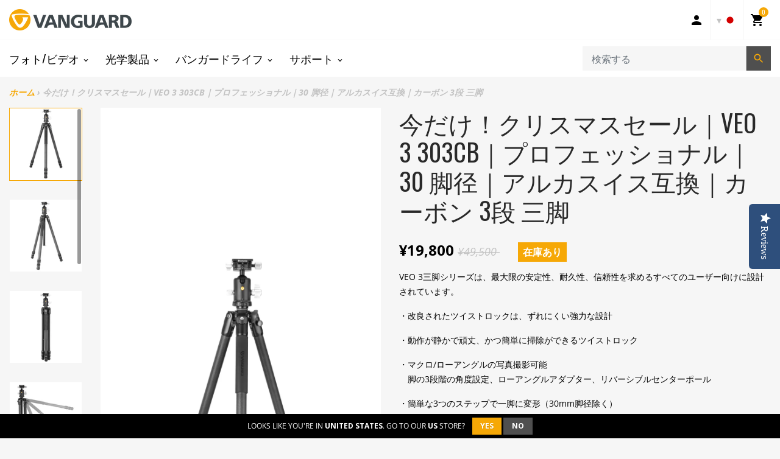

--- FILE ---
content_type: text/html; charset=utf-8
request_url: https://www.vanguardworld.jp/products/veo3-303cb
body_size: 34836
content:
<!doctype html>

<!-- JP Staging Build: c989fb310535e9095f4445e1cefdbbab0bed3f59 'develop' - Wed Jul 15 17:59:28 EDT 2020 -->

<html class="no-js no-cookies" lang="ja">
<head>

<!-- Google Tag Manager -->
<script>(function(w,d,s,l,i){w[l]=w[l]||[];w[l].push({'gtm.start':
new Date().getTime(),event:'gtm.js'});var f=d.getElementsByTagName(s)[0],
j=d.createElement(s),dl=l!='dataLayer'?'&l='+l:'';j.async=true;j.src=
'https://www.googletagmanager.com/gtm.js?id='+i+dl;f.parentNode.insertBefore(j,f);
})(window,document,'script','dataLayer','GTM-MP3N7J9');</script>
<!-- End Google Tag Manager -->
  
  <meta charset="utf-8">
  <meta http-equiv="X-UA-Compatible" content="IE=edge">
  <meta name="viewport" content="width=device-width, initial-scale=1, shrink-to-fit=no">
  <meta name="theme-color" content="#000000">
  <link rel="canonical" href="https://www.vanguardworld.jp/products/veo3-303cb">

  
    <meta name="google-site-verification" content="x4wjvb-ylTb5ZSZizTFFbLA74bMDPUyzqkl7JsnMsbw">
  

  

  
<link rel="shortcut icon" href="//www.vanguardworld.jp/cdn/shop/files/favicon_thumb_f377ccec-5a86-4f47-a816-2dfee2a8ecbb_32x32.png?v=1613703976" type="image/png"><title>VEO 3 303CB｜カーボン3段三脚｜バンガード（VANGUARD）公式サイト
&ndash; VANGUARDオフィシャルサイト</title><meta name="description" content="VEO 3三脚シリーズは、最大限の安定性、耐久性、信頼性を求めるすべてのユーザー向けに設計されています。お手入れが簡単なツイストロックを導入し、手軽なメンテナンスで三脚の寿命を最大限に延ばします。また3つのステップで三脚を一脚に変形可能です。">


<meta property="og:site_name" content="VANGUARDオフィシャルサイト">
<meta property="og:url" content="https://www.vanguardworld.jp/products/veo3-303cb">
<meta property="og:title" content="今だけ！クリスマスセール｜VEO 3 303CB｜プロフェッショナル｜30 脚径｜アルカスイス互換｜カーボン 3段 三脚">
<meta property="og:type" content="product">
<meta property="og:description" content="VEO 3三脚シリーズは、最大限の安定性、耐久性、信頼性を求めるすべてのユーザー向けに設計されています。お手入れが簡単なツイストロックを導入し、手軽なメンテナンスで三脚の寿命を最大限に延ばします。また3つのステップで三脚を一脚に変形可能です。"><meta property="product:availability" content="instock">
  <meta property="product:price:amount" content="19,800">
  <meta property="product:price:currency" content="JPY"><meta property="og:image" content="http://www.vanguardworld.jp/cdn/shop/products/VEO3303CB_1.jpg?v=1678776388">
      <meta property="og:image:secure_url" content="https://www.vanguardworld.jp/cdn/shop/products/VEO3303CB_1.jpg?v=1678776388">
      <meta property="og:image:width" content="2000">
      <meta property="og:image:height" content="2000">
      <meta property="og:image:alt" content="今だけ！クリスマスセール｜VEO 3 303CB｜プロフェッショナル｜30 脚径｜アルカスイス互換｜カーボン 3段 三脚"><meta property="og:image" content="http://www.vanguardworld.jp/cdn/shop/products/VEO3303CB_2.jpg?v=1678776389">
      <meta property="og:image:secure_url" content="https://www.vanguardworld.jp/cdn/shop/products/VEO3303CB_2.jpg?v=1678776389">
      <meta property="og:image:width" content="2000">
      <meta property="og:image:height" content="2000">
      <meta property="og:image:alt" content="今だけ！クリスマスセール｜VEO 3 303CB｜プロフェッショナル｜30 脚径｜アルカスイス互換｜カーボン 3段 三脚"><meta property="og:image" content="http://www.vanguardworld.jp/cdn/shop/products/VEO3303CB_4.jpg?v=1678776393">
      <meta property="og:image:secure_url" content="https://www.vanguardworld.jp/cdn/shop/products/VEO3303CB_4.jpg?v=1678776393">
      <meta property="og:image:width" content="2000">
      <meta property="og:image:height" content="2000">
      <meta property="og:image:alt" content="今だけ！クリスマスセール｜VEO 3 303CB｜プロフェッショナル｜30 脚径｜アルカスイス互換｜カーボン 3段 三脚">

<meta name="twitter:site" content="@VanguardPhotoJP">
<meta name="twitter:card" content="summary_large_image">
<meta name="twitter:title" content="今だけ！クリスマスセール｜VEO 3 303CB｜プロフェッショナル｜30 脚径｜アルカスイス互換｜カーボン 3段 三脚">
<meta name="twitter:description" content="VEO 3三脚シリーズは、最大限の安定性、耐久性、信頼性を求めるすべてのユーザー向けに設計されています。お手入れが簡単なツイストロックを導入し、手軽なメンテナンスで三脚の寿命を最大限に延ばします。また3つのステップで三脚を一脚に変形可能です。">

  <link href="https://fonts.googleapis.com/css?family=Open+Sans:300,300i,400,400i,600,600i,700,700i|Oswald:300,400,500,700" rel="stylesheet">

  
<link type="text/css" href="//www.vanguardworld.jp/cdn/shop/t/14/assets/vendors@layout.theme.css?v=15566238457575386831696992641" rel="stylesheet"><link type="text/css" href="//www.vanguardworld.jp/cdn/shop/t/14/assets/layout.theme.css?v=107182307333040137271696992641" rel="stylesheet"><link type="text/css" href="//www.vanguardworld.jp/cdn/shop/t/14/assets/layout.theme.styleLiquid.scss.css?v=142854985041747707941696992838" rel="stylesheet">
  

  
  	<link rel="alternate" hreflang="de"        href="https://www.vanguardworld.de/products/veo3-303cb">
    <link rel="alternate" hreflang="en-GB"     href="https://www.vanguardworld.co.uk/products/veo3-303cb">
    <link rel="alternate" hreflang="en-CA"     href="https://www.vanguardworld.ca/products/veo3-303cb">
    <link rel="alternate" hreflang="en-US"     href="https://www.vanguardworld.com/products/veo3-303cb">
    <link rel="alternate" hreflang="es"        href="https://www.vanguardworld.es/products/veo3-303cb">
    <link rel="alternate" hreflang="it"        href="https://www.vanguardworld.it/products/veo3-303cb">
    <link rel="alternate" hreflang="ja"        href="https://www.vanguardworld.jp/products/veo3-303cb">
    <link rel="alternate" hreflang="zh-Hans"   href="https://www.vanguardworld.cn/products/veo3-303cb">
    <link rel="alternate" hreflang="x-default" href="https://www.vanguardworld.com/products/veo3-303cb">
  

  
  
  
  
  
  

  <script>
    document.documentElement.className = document.documentElement.className.replace('no-js', '');

    window.theme = {
      requestHost: 'www.vanguardworld.jp',
      domainsWithoutAtc: ["au.vanguardworld.com","be.vanguardworld.com","cz.vanguardworld.com","fr.vanguardworld.com","hk.vanguardworld.com","hu.vanguardworld.com","in.vanguardworld.com","kr.vanguardworld.com","nl.vanguardworld.com","pl.vanguardworld.com","pt.vanguardworld.com","ru.vanguardworld.com","sg.vanguardworld.com","tw.vanguardworld.com","za.vanguardworld.com","vanguardworld-","es.myshopify.com","vanguardworld-it.myshopify.com","vanguardworld-ca.myshopify.com","vanguardworld-cn.myshopify.com","vanguardworld-de.myshopify.com","vanguardworld-jp.myshopify.com"],
      domainsWithoutPrice: ["au.vanguardworld.com","be.vanguardworld.com","cz.vanguardworld.com","fr.vanguardworld.com","hk.vanguardworld.com","hu.vanguardworld.com","in.vanguardworld.com","kr.vanguardworld.com","nl.vanguardworld.com","pl.vanguardworld.com","pt.vanguardworld.com","ru.vanguardworld.com","sg.vanguardworld.com","tw.vanguardworld.com","za.vanguardworld.com","vanguardworld-","es.myshopify.com","vanguardworld-it.myshopify.com","vanguardworld-ca.myshopify.com","vanguardworld-cn.myshopify.com","vanguardworld-de.myshopify.com","vanguardworld-jp.myshopify.com"],
      strings: {
        addToCart: "カートに追加する",
        addToCompare: "比較リストに追加",
        chooseOptions: "オプションを選択します。",
        soldOut: "売り切れ",
        inStock: "在庫あり",
        unavailable: "お取り扱いできません",
        bag: "バッグ ({item_count})",
        bag_empty: "バッグ",
        subtotal: "小計",
        remove: "削除",
        buyNow: "Translation missing: ja.products.product.buy_it_now",
        retail: "Translation missing: ja.products.product.retail_price",
      },
      moneyFormat: "¥{{amount_no_decimals}}",
      iconsUrl: "//www.vanguardworld.jp/cdn/shop/t/14/assets/icons.svg?v=29157595052727772641696992641",
      resources: {
        iconArrowUp: "\u003csvg class=\"icon icon-arrow-up icon-sm\"\u003e\u003cuse xlink:href=\"#icon-arrow-up\" \/\u003e\u003c\/svg\u003e\n",
        iconArrowDown: "\u003csvg class=\"icon icon-arrow-down icon-sm\"\u003e\u003cuse xlink:href=\"#icon-arrow-down\" \/\u003e\u003c\/svg\u003e\n",
        iconArrowRight: "\u003csvg class=\"icon icon-arrow-right icon-sm\"\u003e\u003cuse xlink:href=\"#icon-arrow-right\" \/\u003e\u003c\/svg\u003e\n",
        iconArrowLeft: "\u003csvg class=\"icon icon-arrow-left icon-sm\"\u003e\u003cuse xlink:href=\"#icon-arrow-left\" \/\u003e\u003c\/svg\u003e\n",
        iconList: "\u003csvg class=\"icon icon-list\"\u003e\u003cuse xlink:href=\"#icon-list\" \/\u003e\u003c\/svg\u003e\n",
        iconGrid: "\u003csvg class=\"icon icon-grid\"\u003e\u003cuse xlink:href=\"#icon-grid\" \/\u003e\u003c\/svg\u003e\n"
      },
      settings: {
        yotpoEnabled: true,
        yotpoReviewsEnabled: true,
        yotpoGalleryEnabled: true
      }
    };
  </script>

  
<script type="text/javascript" src="//www.vanguardworld.jp/cdn/shop/t/14/assets/vendors@layout.theme.js?v=87188060596135841751696992641" defer="defer"></script><script type="text/javascript" src="//www.vanguardworld.jp/cdn/shop/t/14/assets/layout.theme.js?v=151039495591524575871696992641" defer="defer"></script><script type="text/javascript" src="//www.vanguardworld.jp/cdn/shop/t/14/assets/vendors@template.collection@template.collection.plug-custom@template.collection.plug-custom2@template.index@template.product.js?v=171725465855234616001696992641" defer="defer"></script><link rel="prefetch" href="//www.vanguardworld.jp/cdn/shop/t/14/assets/template.collection.js?v=65755123137951792731696992641" as="script"><link rel="prefetch" href="//www.vanguardworld.jp/cdn/shop/t/14/assets/template.collection.plug-custom.js?v=174434912168745566031696992641" as="script"><link rel="prefetch" href="//www.vanguardworld.jp/cdn/shop/t/14/assets/template.collection.plug-custom2.js?v=68586637245231653451696992641" as="script"><link rel="prefetch" href="//www.vanguardworld.jp/cdn/shop/t/14/assets/template.gift_card.js?v=101293532113824693891696992641" as="script"><link rel="prefetch" href="//www.vanguardworld.jp/cdn/shop/t/14/assets/template.index.js?v=99003423468524850081696992641" as="script"><script type="text/javascript" src="//www.vanguardworld.jp/cdn/shop/t/14/assets/template.product.js?v=21443591374462111011696992641" defer="defer"></script><link rel="prefetch" href="//www.vanguardworld.jp/cdn/shop/t/14/assets/template.addresses.js?v=28089957102403686811696992641" as="script"><link rel="prefetch" href="//www.vanguardworld.jp/cdn/shop/t/14/assets/template.login.js?v=33226555493510093571696992641" as="script">
  <script src="//www.vanguardworld.jp/cdn/shop/t/14/assets/jquery-3.3.1.min.js?v=61395414644828968241696992641" type="text/javascript"></script>
<script type="text/javascript">
(function e(){var e=document.createElement("script");e.type="text/javascript",e.async=true,e.src="//staticw2.yotpo.com/UiMtEU5nhNljTCZMZYU9X8yGwTw29c2pwXaF72si/widget.js";var t=document.getElementsByTagName("script")[0];t.parentNode.insertBefore(e,t)})();
</script>
<script>window.performance && window.performance.mark && window.performance.mark('shopify.content_for_header.start');</script><meta name="google-site-verification" content="qCnbiK5k7s7jgkYlJhb9UQ2hACYIe1zgbetOiZjCZUA">
<meta id="shopify-digital-wallet" name="shopify-digital-wallet" content="/4400578646/digital_wallets/dialog">
<meta name="shopify-checkout-api-token" content="0f4f4aa009d629cc22a37b24b5b55d7f">
<link rel="alternate" type="application/json+oembed" href="https://www.vanguardworld.jp/products/veo3-303cb.oembed">
<script async="async" src="/checkouts/internal/preloads.js?locale=ja-JP"></script>
<link rel="preconnect" href="https://shop.app" crossorigin="anonymous">
<script async="async" src="https://shop.app/checkouts/internal/preloads.js?locale=ja-JP&shop_id=4400578646" crossorigin="anonymous"></script>
<script id="apple-pay-shop-capabilities" type="application/json">{"shopId":4400578646,"countryCode":"JP","currencyCode":"JPY","merchantCapabilities":["supports3DS"],"merchantId":"gid:\/\/shopify\/Shop\/4400578646","merchantName":"VANGUARDオフィシャルサイト","requiredBillingContactFields":["postalAddress","email","phone"],"requiredShippingContactFields":["postalAddress","email","phone"],"shippingType":"shipping","supportedNetworks":["visa","masterCard","amex","jcb","discover"],"total":{"type":"pending","label":"VANGUARDオフィシャルサイト","amount":"1.00"},"shopifyPaymentsEnabled":true,"supportsSubscriptions":true}</script>
<script id="shopify-features" type="application/json">{"accessToken":"0f4f4aa009d629cc22a37b24b5b55d7f","betas":["rich-media-storefront-analytics"],"domain":"www.vanguardworld.jp","predictiveSearch":false,"shopId":4400578646,"locale":"ja"}</script>
<script>var Shopify = Shopify || {};
Shopify.shop = "vanguardworld-jp.myshopify.com";
Shopify.locale = "ja";
Shopify.currency = {"active":"JPY","rate":"1.0"};
Shopify.country = "JP";
Shopify.theme = {"name":"Plug Staging","id":122547863638,"schema_name":"Vanguard","schema_version":"1.0.0-alpha.1","theme_store_id":null,"role":"main"};
Shopify.theme.handle = "null";
Shopify.theme.style = {"id":null,"handle":null};
Shopify.cdnHost = "www.vanguardworld.jp/cdn";
Shopify.routes = Shopify.routes || {};
Shopify.routes.root = "/";</script>
<script type="module">!function(o){(o.Shopify=o.Shopify||{}).modules=!0}(window);</script>
<script>!function(o){function n(){var o=[];function n(){o.push(Array.prototype.slice.apply(arguments))}return n.q=o,n}var t=o.Shopify=o.Shopify||{};t.loadFeatures=n(),t.autoloadFeatures=n()}(window);</script>
<script>
  window.ShopifyPay = window.ShopifyPay || {};
  window.ShopifyPay.apiHost = "shop.app\/pay";
  window.ShopifyPay.redirectState = null;
</script>
<script id="shop-js-analytics" type="application/json">{"pageType":"product"}</script>
<script defer="defer" async type="module" src="//www.vanguardworld.jp/cdn/shopifycloud/shop-js/modules/v2/client.init-shop-cart-sync_BJFAoJgM.ja.esm.js"></script>
<script defer="defer" async type="module" src="//www.vanguardworld.jp/cdn/shopifycloud/shop-js/modules/v2/chunk.common_BaQ0HiLN.esm.js"></script>
<script type="module">
  await import("//www.vanguardworld.jp/cdn/shopifycloud/shop-js/modules/v2/client.init-shop-cart-sync_BJFAoJgM.ja.esm.js");
await import("//www.vanguardworld.jp/cdn/shopifycloud/shop-js/modules/v2/chunk.common_BaQ0HiLN.esm.js");

  window.Shopify.SignInWithShop?.initShopCartSync?.({"fedCMEnabled":true,"windoidEnabled":true});

</script>
<script>
  window.Shopify = window.Shopify || {};
  if (!window.Shopify.featureAssets) window.Shopify.featureAssets = {};
  window.Shopify.featureAssets['shop-js'] = {"shop-cart-sync":["modules/v2/client.shop-cart-sync_D-TTwAz0.ja.esm.js","modules/v2/chunk.common_BaQ0HiLN.esm.js"],"init-fed-cm":["modules/v2/client.init-fed-cm_D1mkYA53.ja.esm.js","modules/v2/chunk.common_BaQ0HiLN.esm.js"],"init-shop-email-lookup-coordinator":["modules/v2/client.init-shop-email-lookup-coordinator_CWdwCyYB.ja.esm.js","modules/v2/chunk.common_BaQ0HiLN.esm.js"],"shop-cash-offers":["modules/v2/client.shop-cash-offers_BKFmn403.ja.esm.js","modules/v2/chunk.common_BaQ0HiLN.esm.js","modules/v2/chunk.modal_fs8e8m3G.esm.js"],"shop-button":["modules/v2/client.shop-button_BRsaFa8u.ja.esm.js","modules/v2/chunk.common_BaQ0HiLN.esm.js"],"init-windoid":["modules/v2/client.init-windoid_CwY42VUK.ja.esm.js","modules/v2/chunk.common_BaQ0HiLN.esm.js"],"avatar":["modules/v2/client.avatar_BTnouDA3.ja.esm.js"],"init-shop-cart-sync":["modules/v2/client.init-shop-cart-sync_BJFAoJgM.ja.esm.js","modules/v2/chunk.common_BaQ0HiLN.esm.js"],"shop-toast-manager":["modules/v2/client.shop-toast-manager_Bs6NgtWF.ja.esm.js","modules/v2/chunk.common_BaQ0HiLN.esm.js"],"pay-button":["modules/v2/client.pay-button_CJmvT5Ts.ja.esm.js","modules/v2/chunk.common_BaQ0HiLN.esm.js"],"shop-login-button":["modules/v2/client.shop-login-button_9i_TNwv6.ja.esm.js","modules/v2/chunk.common_BaQ0HiLN.esm.js","modules/v2/chunk.modal_fs8e8m3G.esm.js"],"init-customer-accounts-sign-up":["modules/v2/client.init-customer-accounts-sign-up_HZmdUoF2.ja.esm.js","modules/v2/client.shop-login-button_9i_TNwv6.ja.esm.js","modules/v2/chunk.common_BaQ0HiLN.esm.js","modules/v2/chunk.modal_fs8e8m3G.esm.js"],"init-shop-for-new-customer-accounts":["modules/v2/client.init-shop-for-new-customer-accounts_lOvvvdmA.ja.esm.js","modules/v2/client.shop-login-button_9i_TNwv6.ja.esm.js","modules/v2/chunk.common_BaQ0HiLN.esm.js","modules/v2/chunk.modal_fs8e8m3G.esm.js"],"init-customer-accounts":["modules/v2/client.init-customer-accounts_BhjJ4KFK.ja.esm.js","modules/v2/client.shop-login-button_9i_TNwv6.ja.esm.js","modules/v2/chunk.common_BaQ0HiLN.esm.js","modules/v2/chunk.modal_fs8e8m3G.esm.js"],"shop-follow-button":["modules/v2/client.shop-follow-button_COpB_dcQ.ja.esm.js","modules/v2/chunk.common_BaQ0HiLN.esm.js","modules/v2/chunk.modal_fs8e8m3G.esm.js"],"lead-capture":["modules/v2/client.lead-capture_BgaL5DMI.ja.esm.js","modules/v2/chunk.common_BaQ0HiLN.esm.js","modules/v2/chunk.modal_fs8e8m3G.esm.js"],"checkout-modal":["modules/v2/client.checkout-modal_C5d-xytk.ja.esm.js","modules/v2/chunk.common_BaQ0HiLN.esm.js","modules/v2/chunk.modal_fs8e8m3G.esm.js"],"shop-login":["modules/v2/client.shop-login_ByZqzcXh.ja.esm.js","modules/v2/chunk.common_BaQ0HiLN.esm.js","modules/v2/chunk.modal_fs8e8m3G.esm.js"],"payment-terms":["modules/v2/client.payment-terms_B3N_fC42.ja.esm.js","modules/v2/chunk.common_BaQ0HiLN.esm.js","modules/v2/chunk.modal_fs8e8m3G.esm.js"]};
</script>
<script>(function() {
  var isLoaded = false;
  function asyncLoad() {
    if (isLoaded) return;
    isLoaded = true;
    var urls = ["\/\/www.powr.io\/powr.js?powr-token=vanguardworld-jp.myshopify.com\u0026external-type=shopify\u0026shop=vanguardworld-jp.myshopify.com"];
    for (var i = 0; i < urls.length; i++) {
      var s = document.createElement('script');
      s.type = 'text/javascript';
      s.async = true;
      s.src = urls[i];
      var x = document.getElementsByTagName('script')[0];
      x.parentNode.insertBefore(s, x);
    }
  };
  if(window.attachEvent) {
    window.attachEvent('onload', asyncLoad);
  } else {
    window.addEventListener('load', asyncLoad, false);
  }
})();</script>
<script id="__st">var __st={"a":4400578646,"offset":32400,"reqid":"3c5a27aa-90ad-471a-8fa4-a4ec25ad882e-1766361376","pageurl":"www.vanguardworld.jp\/products\/veo3-303cb","u":"79eb1b59049e","p":"product","rtyp":"product","rid":6855816446038};</script>
<script>window.ShopifyPaypalV4VisibilityTracking = true;</script>
<script id="captcha-bootstrap">!function(){'use strict';const t='contact',e='account',n='new_comment',o=[[t,t],['blogs',n],['comments',n],[t,'customer']],c=[[e,'customer_login'],[e,'guest_login'],[e,'recover_customer_password'],[e,'create_customer']],r=t=>t.map((([t,e])=>`form[action*='/${t}']:not([data-nocaptcha='true']) input[name='form_type'][value='${e}']`)).join(','),a=t=>()=>t?[...document.querySelectorAll(t)].map((t=>t.form)):[];function s(){const t=[...o],e=r(t);return a(e)}const i='password',u='form_key',d=['recaptcha-v3-token','g-recaptcha-response','h-captcha-response',i],f=()=>{try{return window.sessionStorage}catch{return}},m='__shopify_v',_=t=>t.elements[u];function p(t,e,n=!1){try{const o=window.sessionStorage,c=JSON.parse(o.getItem(e)),{data:r}=function(t){const{data:e,action:n}=t;return t[m]||n?{data:e,action:n}:{data:t,action:n}}(c);for(const[e,n]of Object.entries(r))t.elements[e]&&(t.elements[e].value=n);n&&o.removeItem(e)}catch(o){console.error('form repopulation failed',{error:o})}}const l='form_type',E='cptcha';function T(t){t.dataset[E]=!0}const w=window,h=w.document,L='Shopify',v='ce_forms',y='captcha';let A=!1;((t,e)=>{const n=(g='f06e6c50-85a8-45c8-87d0-21a2b65856fe',I='https://cdn.shopify.com/shopifycloud/storefront-forms-hcaptcha/ce_storefront_forms_captcha_hcaptcha.v1.5.2.iife.js',D={infoText:'hCaptchaによる保護',privacyText:'プライバシー',termsText:'利用規約'},(t,e,n)=>{const o=w[L][v],c=o.bindForm;if(c)return c(t,g,e,D).then(n);var r;o.q.push([[t,g,e,D],n]),r=I,A||(h.body.append(Object.assign(h.createElement('script'),{id:'captcha-provider',async:!0,src:r})),A=!0)});var g,I,D;w[L]=w[L]||{},w[L][v]=w[L][v]||{},w[L][v].q=[],w[L][y]=w[L][y]||{},w[L][y].protect=function(t,e){n(t,void 0,e),T(t)},Object.freeze(w[L][y]),function(t,e,n,w,h,L){const[v,y,A,g]=function(t,e,n){const i=e?o:[],u=t?c:[],d=[...i,...u],f=r(d),m=r(i),_=r(d.filter((([t,e])=>n.includes(e))));return[a(f),a(m),a(_),s()]}(w,h,L),I=t=>{const e=t.target;return e instanceof HTMLFormElement?e:e&&e.form},D=t=>v().includes(t);t.addEventListener('submit',(t=>{const e=I(t);if(!e)return;const n=D(e)&&!e.dataset.hcaptchaBound&&!e.dataset.recaptchaBound,o=_(e),c=g().includes(e)&&(!o||!o.value);(n||c)&&t.preventDefault(),c&&!n&&(function(t){try{if(!f())return;!function(t){const e=f();if(!e)return;const n=_(t);if(!n)return;const o=n.value;o&&e.removeItem(o)}(t);const e=Array.from(Array(32),(()=>Math.random().toString(36)[2])).join('');!function(t,e){_(t)||t.append(Object.assign(document.createElement('input'),{type:'hidden',name:u})),t.elements[u].value=e}(t,e),function(t,e){const n=f();if(!n)return;const o=[...t.querySelectorAll(`input[type='${i}']`)].map((({name:t})=>t)),c=[...d,...o],r={};for(const[a,s]of new FormData(t).entries())c.includes(a)||(r[a]=s);n.setItem(e,JSON.stringify({[m]:1,action:t.action,data:r}))}(t,e)}catch(e){console.error('failed to persist form',e)}}(e),e.submit())}));const S=(t,e)=>{t&&!t.dataset[E]&&(n(t,e.some((e=>e===t))),T(t))};for(const o of['focusin','change'])t.addEventListener(o,(t=>{const e=I(t);D(e)&&S(e,y())}));const B=e.get('form_key'),M=e.get(l),P=B&&M;t.addEventListener('DOMContentLoaded',(()=>{const t=y();if(P)for(const e of t)e.elements[l].value===M&&p(e,B);[...new Set([...A(),...v().filter((t=>'true'===t.dataset.shopifyCaptcha))])].forEach((e=>S(e,t)))}))}(h,new URLSearchParams(w.location.search),n,t,e,['guest_login'])})(!0,!0)}();</script>
<script integrity="sha256-4kQ18oKyAcykRKYeNunJcIwy7WH5gtpwJnB7kiuLZ1E=" data-source-attribution="shopify.loadfeatures" defer="defer" src="//www.vanguardworld.jp/cdn/shopifycloud/storefront/assets/storefront/load_feature-a0a9edcb.js" crossorigin="anonymous"></script>
<script crossorigin="anonymous" defer="defer" src="//www.vanguardworld.jp/cdn/shopifycloud/storefront/assets/shopify_pay/storefront-65b4c6d7.js?v=20250812"></script>
<script data-source-attribution="shopify.dynamic_checkout.dynamic.init">var Shopify=Shopify||{};Shopify.PaymentButton=Shopify.PaymentButton||{isStorefrontPortableWallets:!0,init:function(){window.Shopify.PaymentButton.init=function(){};var t=document.createElement("script");t.src="https://www.vanguardworld.jp/cdn/shopifycloud/portable-wallets/latest/portable-wallets.ja.js",t.type="module",document.head.appendChild(t)}};
</script>
<script data-source-attribution="shopify.dynamic_checkout.buyer_consent">
  function portableWalletsHideBuyerConsent(e){var t=document.getElementById("shopify-buyer-consent"),n=document.getElementById("shopify-subscription-policy-button");t&&n&&(t.classList.add("hidden"),t.setAttribute("aria-hidden","true"),n.removeEventListener("click",e))}function portableWalletsShowBuyerConsent(e){var t=document.getElementById("shopify-buyer-consent"),n=document.getElementById("shopify-subscription-policy-button");t&&n&&(t.classList.remove("hidden"),t.removeAttribute("aria-hidden"),n.addEventListener("click",e))}window.Shopify?.PaymentButton&&(window.Shopify.PaymentButton.hideBuyerConsent=portableWalletsHideBuyerConsent,window.Shopify.PaymentButton.showBuyerConsent=portableWalletsShowBuyerConsent);
</script>
<script data-source-attribution="shopify.dynamic_checkout.cart.bootstrap">document.addEventListener("DOMContentLoaded",(function(){function t(){return document.querySelector("shopify-accelerated-checkout-cart, shopify-accelerated-checkout")}if(t())Shopify.PaymentButton.init();else{new MutationObserver((function(e,n){t()&&(Shopify.PaymentButton.init(),n.disconnect())})).observe(document.body,{childList:!0,subtree:!0})}}));
</script>
<link id="shopify-accelerated-checkout-styles" rel="stylesheet" media="screen" href="https://www.vanguardworld.jp/cdn/shopifycloud/portable-wallets/latest/accelerated-checkout-backwards-compat.css" crossorigin="anonymous">
<style id="shopify-accelerated-checkout-cart">
        #shopify-buyer-consent {
  margin-top: 1em;
  display: inline-block;
  width: 100%;
}

#shopify-buyer-consent.hidden {
  display: none;
}

#shopify-subscription-policy-button {
  background: none;
  border: none;
  padding: 0;
  text-decoration: underline;
  font-size: inherit;
  cursor: pointer;
}

#shopify-subscription-policy-button::before {
  box-shadow: none;
}

      </style>

<script>window.performance && window.performance.mark && window.performance.mark('shopify.content_for_header.end');</script>
<style data-id="bc-sf-filter-style" type="text/css">
      #bc-sf-filter-options-wrapper .bc-sf-filter-option-block .bc-sf-filter-block-title h3,
      #bc-sf-filter-tree-h .bc-sf-filter-option-block .bc-sf-filter-block-title a {color: false !important;font-size: falsepx !important;font-weight: truepx !important;text-transform: true !important;font-family: "true" !important;}
      #bc-sf-filter-options-wrapper .bc-sf-filter-option-block .bc-sf-filter-block-content ul li a,
      #bc-sf-filter-tree-h .bc-sf-filter-option-block .bc-sf-filter-block-content ul li a {color: false !important;font-size: falsepx !important;font-family: "false" !important;}
      #bc-sf-filter-tree-mobile button {color: true !important;font-size: truepx !important;font-weight: true !important;text-transform: default !important;font-family: "false" !important;background: false !important;}
    </style>
<link href="https://monorail-edge.shopifysvc.com" rel="dns-prefetch">
<script>(function(){if ("sendBeacon" in navigator && "performance" in window) {try {var session_token_from_headers = performance.getEntriesByType('navigation')[0].serverTiming.find(x => x.name == '_s').description;} catch {var session_token_from_headers = undefined;}var session_cookie_matches = document.cookie.match(/_shopify_s=([^;]*)/);var session_token_from_cookie = session_cookie_matches && session_cookie_matches.length === 2 ? session_cookie_matches[1] : "";var session_token = session_token_from_headers || session_token_from_cookie || "";function handle_abandonment_event(e) {var entries = performance.getEntries().filter(function(entry) {return /monorail-edge.shopifysvc.com/.test(entry.name);});if (!window.abandonment_tracked && entries.length === 0) {window.abandonment_tracked = true;var currentMs = Date.now();var navigation_start = performance.timing.navigationStart;var payload = {shop_id: 4400578646,url: window.location.href,navigation_start,duration: currentMs - navigation_start,session_token,page_type: "product"};window.navigator.sendBeacon("https://monorail-edge.shopifysvc.com/v1/produce", JSON.stringify({schema_id: "online_store_buyer_site_abandonment/1.1",payload: payload,metadata: {event_created_at_ms: currentMs,event_sent_at_ms: currentMs}}));}}window.addEventListener('pagehide', handle_abandonment_event);}}());</script>
<script id="web-pixels-manager-setup">(function e(e,d,r,n,o){if(void 0===o&&(o={}),!Boolean(null===(a=null===(i=window.Shopify)||void 0===i?void 0:i.analytics)||void 0===a?void 0:a.replayQueue)){var i,a;window.Shopify=window.Shopify||{};var t=window.Shopify;t.analytics=t.analytics||{};var s=t.analytics;s.replayQueue=[],s.publish=function(e,d,r){return s.replayQueue.push([e,d,r]),!0};try{self.performance.mark("wpm:start")}catch(e){}var l=function(){var e={modern:/Edge?\/(1{2}[4-9]|1[2-9]\d|[2-9]\d{2}|\d{4,})\.\d+(\.\d+|)|Firefox\/(1{2}[4-9]|1[2-9]\d|[2-9]\d{2}|\d{4,})\.\d+(\.\d+|)|Chrom(ium|e)\/(9{2}|\d{3,})\.\d+(\.\d+|)|(Maci|X1{2}).+ Version\/(15\.\d+|(1[6-9]|[2-9]\d|\d{3,})\.\d+)([,.]\d+|)( \(\w+\)|)( Mobile\/\w+|) Safari\/|Chrome.+OPR\/(9{2}|\d{3,})\.\d+\.\d+|(CPU[ +]OS|iPhone[ +]OS|CPU[ +]iPhone|CPU IPhone OS|CPU iPad OS)[ +]+(15[._]\d+|(1[6-9]|[2-9]\d|\d{3,})[._]\d+)([._]\d+|)|Android:?[ /-](13[3-9]|1[4-9]\d|[2-9]\d{2}|\d{4,})(\.\d+|)(\.\d+|)|Android.+Firefox\/(13[5-9]|1[4-9]\d|[2-9]\d{2}|\d{4,})\.\d+(\.\d+|)|Android.+Chrom(ium|e)\/(13[3-9]|1[4-9]\d|[2-9]\d{2}|\d{4,})\.\d+(\.\d+|)|SamsungBrowser\/([2-9]\d|\d{3,})\.\d+/,legacy:/Edge?\/(1[6-9]|[2-9]\d|\d{3,})\.\d+(\.\d+|)|Firefox\/(5[4-9]|[6-9]\d|\d{3,})\.\d+(\.\d+|)|Chrom(ium|e)\/(5[1-9]|[6-9]\d|\d{3,})\.\d+(\.\d+|)([\d.]+$|.*Safari\/(?![\d.]+ Edge\/[\d.]+$))|(Maci|X1{2}).+ Version\/(10\.\d+|(1[1-9]|[2-9]\d|\d{3,})\.\d+)([,.]\d+|)( \(\w+\)|)( Mobile\/\w+|) Safari\/|Chrome.+OPR\/(3[89]|[4-9]\d|\d{3,})\.\d+\.\d+|(CPU[ +]OS|iPhone[ +]OS|CPU[ +]iPhone|CPU IPhone OS|CPU iPad OS)[ +]+(10[._]\d+|(1[1-9]|[2-9]\d|\d{3,})[._]\d+)([._]\d+|)|Android:?[ /-](13[3-9]|1[4-9]\d|[2-9]\d{2}|\d{4,})(\.\d+|)(\.\d+|)|Mobile Safari.+OPR\/([89]\d|\d{3,})\.\d+\.\d+|Android.+Firefox\/(13[5-9]|1[4-9]\d|[2-9]\d{2}|\d{4,})\.\d+(\.\d+|)|Android.+Chrom(ium|e)\/(13[3-9]|1[4-9]\d|[2-9]\d{2}|\d{4,})\.\d+(\.\d+|)|Android.+(UC? ?Browser|UCWEB|U3)[ /]?(15\.([5-9]|\d{2,})|(1[6-9]|[2-9]\d|\d{3,})\.\d+)\.\d+|SamsungBrowser\/(5\.\d+|([6-9]|\d{2,})\.\d+)|Android.+MQ{2}Browser\/(14(\.(9|\d{2,})|)|(1[5-9]|[2-9]\d|\d{3,})(\.\d+|))(\.\d+|)|K[Aa][Ii]OS\/(3\.\d+|([4-9]|\d{2,})\.\d+)(\.\d+|)/},d=e.modern,r=e.legacy,n=navigator.userAgent;return n.match(d)?"modern":n.match(r)?"legacy":"unknown"}(),u="modern"===l?"modern":"legacy",c=(null!=n?n:{modern:"",legacy:""})[u],f=function(e){return[e.baseUrl,"/wpm","/b",e.hashVersion,"modern"===e.buildTarget?"m":"l",".js"].join("")}({baseUrl:d,hashVersion:r,buildTarget:u}),m=function(e){var d=e.version,r=e.bundleTarget,n=e.surface,o=e.pageUrl,i=e.monorailEndpoint;return{emit:function(e){var a=e.status,t=e.errorMsg,s=(new Date).getTime(),l=JSON.stringify({metadata:{event_sent_at_ms:s},events:[{schema_id:"web_pixels_manager_load/3.1",payload:{version:d,bundle_target:r,page_url:o,status:a,surface:n,error_msg:t},metadata:{event_created_at_ms:s}}]});if(!i)return console&&console.warn&&console.warn("[Web Pixels Manager] No Monorail endpoint provided, skipping logging."),!1;try{return self.navigator.sendBeacon.bind(self.navigator)(i,l)}catch(e){}var u=new XMLHttpRequest;try{return u.open("POST",i,!0),u.setRequestHeader("Content-Type","text/plain"),u.send(l),!0}catch(e){return console&&console.warn&&console.warn("[Web Pixels Manager] Got an unhandled error while logging to Monorail."),!1}}}}({version:r,bundleTarget:l,surface:e.surface,pageUrl:self.location.href,monorailEndpoint:e.monorailEndpoint});try{o.browserTarget=l,function(e){var d=e.src,r=e.async,n=void 0===r||r,o=e.onload,i=e.onerror,a=e.sri,t=e.scriptDataAttributes,s=void 0===t?{}:t,l=document.createElement("script"),u=document.querySelector("head"),c=document.querySelector("body");if(l.async=n,l.src=d,a&&(l.integrity=a,l.crossOrigin="anonymous"),s)for(var f in s)if(Object.prototype.hasOwnProperty.call(s,f))try{l.dataset[f]=s[f]}catch(e){}if(o&&l.addEventListener("load",o),i&&l.addEventListener("error",i),u)u.appendChild(l);else{if(!c)throw new Error("Did not find a head or body element to append the script");c.appendChild(l)}}({src:f,async:!0,onload:function(){if(!function(){var e,d;return Boolean(null===(d=null===(e=window.Shopify)||void 0===e?void 0:e.analytics)||void 0===d?void 0:d.initialized)}()){var d=window.webPixelsManager.init(e)||void 0;if(d){var r=window.Shopify.analytics;r.replayQueue.forEach((function(e){var r=e[0],n=e[1],o=e[2];d.publishCustomEvent(r,n,o)})),r.replayQueue=[],r.publish=d.publishCustomEvent,r.visitor=d.visitor,r.initialized=!0}}},onerror:function(){return m.emit({status:"failed",errorMsg:"".concat(f," has failed to load")})},sri:function(e){var d=/^sha384-[A-Za-z0-9+/=]+$/;return"string"==typeof e&&d.test(e)}(c)?c:"",scriptDataAttributes:o}),m.emit({status:"loading"})}catch(e){m.emit({status:"failed",errorMsg:(null==e?void 0:e.message)||"Unknown error"})}}})({shopId: 4400578646,storefrontBaseUrl: "https://www.vanguardworld.jp",extensionsBaseUrl: "https://extensions.shopifycdn.com/cdn/shopifycloud/web-pixels-manager",monorailEndpoint: "https://monorail-edge.shopifysvc.com/unstable/produce_batch",surface: "storefront-renderer",enabledBetaFlags: ["2dca8a86"],webPixelsConfigList: [{"id":"360251478","configuration":"{\"config\":\"{\\\"google_tag_ids\\\":[\\\"G-C740RCRR48\\\",\\\"AW-993979179\\\",\\\"GT-TBVNZ74\\\"],\\\"target_country\\\":\\\"JP\\\",\\\"gtag_events\\\":[{\\\"type\\\":\\\"begin_checkout\\\",\\\"action_label\\\":[\\\"G-C740RCRR48\\\",\\\"AW-993979179\\\/BOrdCP75kbUBEKvW-9kD\\\"]},{\\\"type\\\":\\\"search\\\",\\\"action_label\\\":[\\\"G-C740RCRR48\\\",\\\"AW-993979179\\\/vryzCIH6kbUBEKvW-9kD\\\"]},{\\\"type\\\":\\\"view_item\\\",\\\"action_label\\\":[\\\"G-C740RCRR48\\\",\\\"AW-993979179\\\/u3GQCPj5kbUBEKvW-9kD\\\",\\\"MC-BQGLZVCY76\\\"]},{\\\"type\\\":\\\"purchase\\\",\\\"action_label\\\":[\\\"G-C740RCRR48\\\",\\\"AW-993979179\\\/hWvgCPX5kbUBEKvW-9kD\\\",\\\"MC-BQGLZVCY76\\\"]},{\\\"type\\\":\\\"page_view\\\",\\\"action_label\\\":[\\\"G-C740RCRR48\\\",\\\"AW-993979179\\\/ZJ90CPL5kbUBEKvW-9kD\\\",\\\"MC-BQGLZVCY76\\\"]},{\\\"type\\\":\\\"add_payment_info\\\",\\\"action_label\\\":[\\\"G-C740RCRR48\\\",\\\"AW-993979179\\\/gYItCIT6kbUBEKvW-9kD\\\"]},{\\\"type\\\":\\\"add_to_cart\\\",\\\"action_label\\\":[\\\"G-C740RCRR48\\\",\\\"AW-993979179\\\/8fh6CPv5kbUBEKvW-9kD\\\"]}],\\\"enable_monitoring_mode\\\":false}\"}","eventPayloadVersion":"v1","runtimeContext":"OPEN","scriptVersion":"b2a88bafab3e21179ed38636efcd8a93","type":"APP","apiClientId":1780363,"privacyPurposes":[],"dataSharingAdjustments":{"protectedCustomerApprovalScopes":["read_customer_address","read_customer_email","read_customer_name","read_customer_personal_data","read_customer_phone"]}},{"id":"111968342","configuration":"{\"pixel_id\":\"1019034801903563\",\"pixel_type\":\"facebook_pixel\",\"metaapp_system_user_token\":\"-\"}","eventPayloadVersion":"v1","runtimeContext":"OPEN","scriptVersion":"ca16bc87fe92b6042fbaa3acc2fbdaa6","type":"APP","apiClientId":2329312,"privacyPurposes":["ANALYTICS","MARKETING","SALE_OF_DATA"],"dataSharingAdjustments":{"protectedCustomerApprovalScopes":["read_customer_address","read_customer_email","read_customer_name","read_customer_personal_data","read_customer_phone"]}},{"id":"64356438","eventPayloadVersion":"v1","runtimeContext":"LAX","scriptVersion":"1","type":"CUSTOM","privacyPurposes":["MARKETING"],"name":"Meta pixel (migrated)"},{"id":"shopify-app-pixel","configuration":"{}","eventPayloadVersion":"v1","runtimeContext":"STRICT","scriptVersion":"0450","apiClientId":"shopify-pixel","type":"APP","privacyPurposes":["ANALYTICS","MARKETING"]},{"id":"shopify-custom-pixel","eventPayloadVersion":"v1","runtimeContext":"LAX","scriptVersion":"0450","apiClientId":"shopify-pixel","type":"CUSTOM","privacyPurposes":["ANALYTICS","MARKETING"]}],isMerchantRequest: false,initData: {"shop":{"name":"VANGUARDオフィシャルサイト","paymentSettings":{"currencyCode":"JPY"},"myshopifyDomain":"vanguardworld-jp.myshopify.com","countryCode":"JP","storefrontUrl":"https:\/\/www.vanguardworld.jp"},"customer":null,"cart":null,"checkout":null,"productVariants":[{"price":{"amount":19800.0,"currencyCode":"JPY"},"product":{"title":"今だけ！クリスマスセール｜VEO 3 303CB｜プロフェッショナル｜30 脚径｜アルカスイス互換｜カーボン 3段 三脚","vendor":"VEO 3","id":"6855816446038","untranslatedTitle":"今だけ！クリスマスセール｜VEO 3 303CB｜プロフェッショナル｜30 脚径｜アルカスイス互換｜カーボン 3段 三脚","url":"\/products\/veo3-303cb","type":"三脚"},"id":"40205703479382","image":{"src":"\/\/www.vanguardworld.jp\/cdn\/shop\/products\/VEO3303CB_1.jpg?v=1678776388"},"sku":"VEO 3 303CB","title":"Default Title","untranslatedTitle":"Default Title"}],"purchasingCompany":null},},"https://www.vanguardworld.jp/cdn","1e0b1122w61c904dfpc855754am2b403ea2",{"modern":"","legacy":""},{"shopId":"4400578646","storefrontBaseUrl":"https:\/\/www.vanguardworld.jp","extensionBaseUrl":"https:\/\/extensions.shopifycdn.com\/cdn\/shopifycloud\/web-pixels-manager","surface":"storefront-renderer","enabledBetaFlags":"[\"2dca8a86\"]","isMerchantRequest":"false","hashVersion":"1e0b1122w61c904dfpc855754am2b403ea2","publish":"custom","events":"[[\"page_viewed\",{}],[\"product_viewed\",{\"productVariant\":{\"price\":{\"amount\":19800.0,\"currencyCode\":\"JPY\"},\"product\":{\"title\":\"今だけ！クリスマスセール｜VEO 3 303CB｜プロフェッショナル｜30 脚径｜アルカスイス互換｜カーボン 3段 三脚\",\"vendor\":\"VEO 3\",\"id\":\"6855816446038\",\"untranslatedTitle\":\"今だけ！クリスマスセール｜VEO 3 303CB｜プロフェッショナル｜30 脚径｜アルカスイス互換｜カーボン 3段 三脚\",\"url\":\"\/products\/veo3-303cb\",\"type\":\"三脚\"},\"id\":\"40205703479382\",\"image\":{\"src\":\"\/\/www.vanguardworld.jp\/cdn\/shop\/products\/VEO3303CB_1.jpg?v=1678776388\"},\"sku\":\"VEO 3 303CB\",\"title\":\"Default Title\",\"untranslatedTitle\":\"Default Title\"}}]]"});</script><script>
  window.ShopifyAnalytics = window.ShopifyAnalytics || {};
  window.ShopifyAnalytics.meta = window.ShopifyAnalytics.meta || {};
  window.ShopifyAnalytics.meta.currency = 'JPY';
  var meta = {"product":{"id":6855816446038,"gid":"gid:\/\/shopify\/Product\/6855816446038","vendor":"VEO 3","type":"三脚","variants":[{"id":40205703479382,"price":1980000,"name":"今だけ！クリスマスセール｜VEO 3 303CB｜プロフェッショナル｜30 脚径｜アルカスイス互換｜カーボン 3段 三脚","public_title":null,"sku":"VEO 3 303CB"}],"remote":false},"page":{"pageType":"product","resourceType":"product","resourceId":6855816446038}};
  for (var attr in meta) {
    window.ShopifyAnalytics.meta[attr] = meta[attr];
  }
</script>
<script class="analytics">
  (function () {
    var customDocumentWrite = function(content) {
      var jquery = null;

      if (window.jQuery) {
        jquery = window.jQuery;
      } else if (window.Checkout && window.Checkout.$) {
        jquery = window.Checkout.$;
      }

      if (jquery) {
        jquery('body').append(content);
      }
    };

    var hasLoggedConversion = function(token) {
      if (token) {
        return document.cookie.indexOf('loggedConversion=' + token) !== -1;
      }
      return false;
    }

    var setCookieIfConversion = function(token) {
      if (token) {
        var twoMonthsFromNow = new Date(Date.now());
        twoMonthsFromNow.setMonth(twoMonthsFromNow.getMonth() + 2);

        document.cookie = 'loggedConversion=' + token + '; expires=' + twoMonthsFromNow;
      }
    }

    var trekkie = window.ShopifyAnalytics.lib = window.trekkie = window.trekkie || [];
    if (trekkie.integrations) {
      return;
    }
    trekkie.methods = [
      'identify',
      'page',
      'ready',
      'track',
      'trackForm',
      'trackLink'
    ];
    trekkie.factory = function(method) {
      return function() {
        var args = Array.prototype.slice.call(arguments);
        args.unshift(method);
        trekkie.push(args);
        return trekkie;
      };
    };
    for (var i = 0; i < trekkie.methods.length; i++) {
      var key = trekkie.methods[i];
      trekkie[key] = trekkie.factory(key);
    }
    trekkie.load = function(config) {
      trekkie.config = config || {};
      trekkie.config.initialDocumentCookie = document.cookie;
      var first = document.getElementsByTagName('script')[0];
      var script = document.createElement('script');
      script.type = 'text/javascript';
      script.onerror = function(e) {
        var scriptFallback = document.createElement('script');
        scriptFallback.type = 'text/javascript';
        scriptFallback.onerror = function(error) {
                var Monorail = {
      produce: function produce(monorailDomain, schemaId, payload) {
        var currentMs = new Date().getTime();
        var event = {
          schema_id: schemaId,
          payload: payload,
          metadata: {
            event_created_at_ms: currentMs,
            event_sent_at_ms: currentMs
          }
        };
        return Monorail.sendRequest("https://" + monorailDomain + "/v1/produce", JSON.stringify(event));
      },
      sendRequest: function sendRequest(endpointUrl, payload) {
        // Try the sendBeacon API
        if (window && window.navigator && typeof window.navigator.sendBeacon === 'function' && typeof window.Blob === 'function' && !Monorail.isIos12()) {
          var blobData = new window.Blob([payload], {
            type: 'text/plain'
          });

          if (window.navigator.sendBeacon(endpointUrl, blobData)) {
            return true;
          } // sendBeacon was not successful

        } // XHR beacon

        var xhr = new XMLHttpRequest();

        try {
          xhr.open('POST', endpointUrl);
          xhr.setRequestHeader('Content-Type', 'text/plain');
          xhr.send(payload);
        } catch (e) {
          console.log(e);
        }

        return false;
      },
      isIos12: function isIos12() {
        return window.navigator.userAgent.lastIndexOf('iPhone; CPU iPhone OS 12_') !== -1 || window.navigator.userAgent.lastIndexOf('iPad; CPU OS 12_') !== -1;
      }
    };
    Monorail.produce('monorail-edge.shopifysvc.com',
      'trekkie_storefront_load_errors/1.1',
      {shop_id: 4400578646,
      theme_id: 122547863638,
      app_name: "storefront",
      context_url: window.location.href,
      source_url: "//www.vanguardworld.jp/cdn/s/trekkie.storefront.4b0d51228c8d1703f19d66468963c9de55bf59b0.min.js"});

        };
        scriptFallback.async = true;
        scriptFallback.src = '//www.vanguardworld.jp/cdn/s/trekkie.storefront.4b0d51228c8d1703f19d66468963c9de55bf59b0.min.js';
        first.parentNode.insertBefore(scriptFallback, first);
      };
      script.async = true;
      script.src = '//www.vanguardworld.jp/cdn/s/trekkie.storefront.4b0d51228c8d1703f19d66468963c9de55bf59b0.min.js';
      first.parentNode.insertBefore(script, first);
    };
    trekkie.load(
      {"Trekkie":{"appName":"storefront","development":false,"defaultAttributes":{"shopId":4400578646,"isMerchantRequest":null,"themeId":122547863638,"themeCityHash":"16017672786578477493","contentLanguage":"ja","currency":"JPY"},"isServerSideCookieWritingEnabled":true,"monorailRegion":"shop_domain","enabledBetaFlags":["65f19447"]},"Session Attribution":{},"S2S":{"facebookCapiEnabled":false,"source":"trekkie-storefront-renderer","apiClientId":580111}}
    );

    var loaded = false;
    trekkie.ready(function() {
      if (loaded) return;
      loaded = true;

      window.ShopifyAnalytics.lib = window.trekkie;

      var originalDocumentWrite = document.write;
      document.write = customDocumentWrite;
      try { window.ShopifyAnalytics.merchantGoogleAnalytics.call(this); } catch(error) {};
      document.write = originalDocumentWrite;

      window.ShopifyAnalytics.lib.page(null,{"pageType":"product","resourceType":"product","resourceId":6855816446038,"shopifyEmitted":true});

      var match = window.location.pathname.match(/checkouts\/(.+)\/(thank_you|post_purchase)/)
      var token = match? match[1]: undefined;
      if (!hasLoggedConversion(token)) {
        setCookieIfConversion(token);
        window.ShopifyAnalytics.lib.track("Viewed Product",{"currency":"JPY","variantId":40205703479382,"productId":6855816446038,"productGid":"gid:\/\/shopify\/Product\/6855816446038","name":"今だけ！クリスマスセール｜VEO 3 303CB｜プロフェッショナル｜30 脚径｜アルカスイス互換｜カーボン 3段 三脚","price":"19800","sku":"VEO 3 303CB","brand":"VEO 3","variant":null,"category":"三脚","nonInteraction":true,"remote":false},undefined,undefined,{"shopifyEmitted":true});
      window.ShopifyAnalytics.lib.track("monorail:\/\/trekkie_storefront_viewed_product\/1.1",{"currency":"JPY","variantId":40205703479382,"productId":6855816446038,"productGid":"gid:\/\/shopify\/Product\/6855816446038","name":"今だけ！クリスマスセール｜VEO 3 303CB｜プロフェッショナル｜30 脚径｜アルカスイス互換｜カーボン 3段 三脚","price":"19800","sku":"VEO 3 303CB","brand":"VEO 3","variant":null,"category":"三脚","nonInteraction":true,"remote":false,"referer":"https:\/\/www.vanguardworld.jp\/products\/veo3-303cb"});
      }
    });


        var eventsListenerScript = document.createElement('script');
        eventsListenerScript.async = true;
        eventsListenerScript.src = "//www.vanguardworld.jp/cdn/shopifycloud/storefront/assets/shop_events_listener-3da45d37.js";
        document.getElementsByTagName('head')[0].appendChild(eventsListenerScript);

})();</script>
  <script>
  if (!window.ga || (window.ga && typeof window.ga !== 'function')) {
    window.ga = function ga() {
      (window.ga.q = window.ga.q || []).push(arguments);
      if (window.Shopify && window.Shopify.analytics && typeof window.Shopify.analytics.publish === 'function') {
        window.Shopify.analytics.publish("ga_stub_called", {}, {sendTo: "google_osp_migration"});
      }
      console.error("Shopify's Google Analytics stub called with:", Array.from(arguments), "\nSee https://help.shopify.com/manual/promoting-marketing/pixels/pixel-migration#google for more information.");
    };
    if (window.Shopify && window.Shopify.analytics && typeof window.Shopify.analytics.publish === 'function') {
      window.Shopify.analytics.publish("ga_stub_initialized", {}, {sendTo: "google_osp_migration"});
    }
  }
</script>
<script
  defer
  src="https://www.vanguardworld.jp/cdn/shopifycloud/perf-kit/shopify-perf-kit-2.1.2.min.js"
  data-application="storefront-renderer"
  data-shop-id="4400578646"
  data-render-region="gcp-us-central1"
  data-page-type="product"
  data-theme-instance-id="122547863638"
  data-theme-name="Vanguard"
  data-theme-version="1.0.0-alpha.1"
  data-monorail-region="shop_domain"
  data-resource-timing-sampling-rate="10"
  data-shs="true"
  data-shs-beacon="true"
  data-shs-export-with-fetch="true"
  data-shs-logs-sample-rate="1"
  data-shs-beacon-endpoint="https://www.vanguardworld.jp/api/collect"
></script>
</head>
<body id="veo-3-303cb-カーボン3段三脚-バンガード-vanguard-公式サイト" class="template-product">

<!-- Google Tag Manager (noscript) -->
<noscript><iframe src="https://www.googletagmanager.com/ns.html?id=GTM-MP3N7J9"
height="0" width="0" style="display:none;visibility:hidden"></iframe></noscript>
<!-- End Google Tag Manager (noscript) -->
  
  <div class="site-width">
    <a class="skip-link" href="#Main">コンテンツにスキップする</a>

    <div id="shopify-section-header" class="shopify-section">

<section class="header-wrapper" data-section-id="header" data-section-type="header"><header id="Header" role="banner" class="header">
    <div class="header__primary">
      <div class="container">
        <div class="row">
          <div class="col header-logo-wrapper">
            
              <div class="header-logo">
            
                <a href="/" class="header-logo__link">
                  
                    
                    <img src="//www.vanguardworld.jp/cdn/shop/files/vanguard-logo-dark_x35.png?v=1613703976"
                         srcset="//www.vanguardworld.jp/cdn/shop/files/vanguard-logo-dark_x35.png?v=1613703976 1x, //www.vanguardworld.jp/cdn/shop/files/vanguard-logo-dark_x35@2x.png?v=1613703976 2x"
                         alt="VANGUARDオフィシャルサイト"
                         class="img-fluid header-logo__link__image">
                  
                </a>
            
              </div>
            
          </div>
          <div class="col-auto header__btn-wrapper header__btn-wrapper--right">
            <a href="/account" class="header__btn header__btn--account d-md-flex d-none ">
              <svg class="icon icon-account"><use xlink:href="#icon-account" /></svg>


              <span class="sr-only">アカウント</span>

            </a>
            

            <a href="/cart" class="header__btn header__btn--globe" data-toggle="openPanel" data-open-classname="panel-open--international">
              
                
              
                
              
                
              
                
              
                
              
                
              
                
              
                
              
                
              
                
              
                
              
                
              
                
              
                
              
                
              

              
              
              
              <svg class="icon icon-flag-jp"><use xlink:href="#icon-flag-jp" /></svg>

            </a>
            
              <a href="/cart" class="header__btn header__btn--cart" data-toggle="openPanel" data-open-classname="panel-open--cart">
                <svg class="icon icon-cart"><use xlink:href="#icon-cart" /></svg>

                <span class="sr-only">カート</span>
                <span class="cart-item_count" data-cart-total-quantity>0</span>
              </a>
            
          </div>
          <div class="col-auto d-lg-none header__btn-wrapper header__btn-wrapper--left">
            <button type="button" class="header__btn header__btn--mobile-menu" data-toggle="openPanel" data-open-classname="panel-open--mobile-menu">
              <svg class="icon icon-menu"><use xlink:href="#icon-menu" /></svg>

            </button>
            <button type="button" class="header__btn header__btn--search" data-mobile-search-toggle>
              <svg class="icon icon-search"><use xlink:href="#icon-search" /></svg>

              
            </button>
          </div>
        </div>
      </div>
    </div>
    <div class="d-none d-lg-block header__secondary">
      <div class="container">
        <div class="row">
          
          <div class="header__nav__wrapper">
            <nav role="navigation">
              <ul class="header-nav d-flex">
                
                  
                    <li class="header-nav__item header-nav__item--dropdown">

                      
                      
                      

                      <a href="#" class="header-nav__item__link">
                        
                          フォト/ビデオ
                        

                        
                          <svg class="icon icon-arrow-down icon-xs"><use xlink:href="#icon-arrow-down" /></svg>

                        
                      </a>

                      
                        
                          
                          <ul class="header-dropdown">
                            
                              <li class="header-dropdown__item position-relative">
                                <a class="header-dropdown__item__link" href="/collections/tripods ">
                                  <div class="d-flex justify-content-between align-items-center flex-grow-1">
                                    三脚
                                    
                                  </div>
                                </a>
                                
                              </li>
                            
                              <li class="header-dropdown__item position-relative">
                                <a class="header-dropdown__item__link" href="/collections/monopods ">
                                  <div class="d-flex justify-content-between align-items-center flex-grow-1">
                                    一脚
                                    
                                  </div>
                                </a>
                                
                              </li>
                            
                              <li class="header-dropdown__item position-relative">
                                <a class="header-dropdown__item__link" href="/collections/heads ">
                                  <div class="d-flex justify-content-between align-items-center flex-grow-1">
                                    雲台
                                    
                                  </div>
                                </a>
                                
                              </li>
                            
                              <li class="header-dropdown__item position-relative">
                                <a class="header-dropdown__item__link" href="/collections/veo-accessories ">
                                  <div class="d-flex justify-content-between align-items-center flex-grow-1">
                                    三脚アクセサリー
                                    
                                  </div>
                                </a>
                                
                              </li>
                            
                              <li class="header-dropdown__item position-relative">
                                <a class="header-dropdown__item__link" href="/collections/bags ">
                                  <div class="d-flex justify-content-between align-items-center flex-grow-1">
                                    カメラバッグ
                                    
                                  </div>
                                </a>
                                
                              </li>
                            
                              <li class="header-dropdown__item position-relative">
                                <a class="header-dropdown__item__link" href="/collections/trolley/2%E8%BC%AA%E3%80%814%E8%BC%AA ">
                                  <div class="d-flex justify-content-between align-items-center flex-grow-1">
                                    TROLLEY(トロリー)｜キャリー
                                    
                                  </div>
                                </a>
                                
                              </li>
                            
                              <li class="header-dropdown__item position-relative">
                                <a class="header-dropdown__item__link" href="/collections/%E3%83%8F%E3%83%BC%E3%83%89%E3%82%B1%E3%83%BC%E3%82%B9 ">
                                  <div class="d-flex justify-content-between align-items-center flex-grow-1">
                                    ケース
                                    
                                  </div>
                                </a>
                                
                              </li>
                            
                              <li class="header-dropdown__item position-relative">
                                <a class="header-dropdown__item__link" href="/collections/tripod-accessories ">
                                  <div class="d-flex justify-content-between align-items-center flex-grow-1">
                                    アクセサリー
                                    
                                  </div>
                                </a>
                                
                              </li>
                            
                              <li class="header-dropdown__item position-relative">
                                <a class="header-dropdown__item__link" href="/blogs/review/%E9%9B%B2%E5%8F%B0%E3%82%92%E9%81%B8%E3%81%B6%E9%9A%9B%E3%81%AE%E3%83%9D%E3%82%A4%E3%83%B3%E3%83%88 ">
                                  <div class="d-flex justify-content-between align-items-center flex-grow-1">
                                    雲台を選ぶ際のポイント
                                    
                                  </div>
                                </a>
                                
                              </li>
                            
                          </ul>
                          
                        
                      
                    </li>
                  
                
                  
                    <li class="header-nav__item header-nav__item--dropdown">

                      
                      
                      

                      <a href="#" class="header-nav__item__link">
                        
                          光学製品
                        

                        
                          <svg class="icon icon-arrow-down icon-xs"><use xlink:href="#icon-arrow-down" /></svg>

                        
                      </a>

                      
                        
                          
                          <ul class="header-dropdown">
                            
                              <li class="header-dropdown__item position-relative">
                                <a class="header-dropdown__item__link" href="/collections/%E5%8D%98%E7%9C%BC%E9%8F%A1 ">
                                  <div class="d-flex justify-content-between align-items-center flex-grow-1">
                                    単眼鏡
                                    
                                  </div>
                                </a>
                                
                              </li>
                            
                              <li class="header-dropdown__item position-relative">
                                <a class="header-dropdown__item__link" href="/collections/binoculars ">
                                  <div class="d-flex justify-content-between align-items-center flex-grow-1">
                                    双眼鏡
                                    
                                  </div>
                                </a>
                                
                              </li>
                            
                              <li class="header-dropdown__item position-relative">
                                <a class="header-dropdown__item__link" href="/collections/spotting-scopes ">
                                  <div class="d-flex justify-content-between align-items-center flex-grow-1">
                                    スポッティングスコープ
                                    
                                  </div>
                                </a>
                                
                              </li>
                            
                              <li class="header-dropdown__item position-relative">
                                <a class="header-dropdown__item__link" href="/collections/optical-products ">
                                  <div class="d-flex justify-content-between align-items-center flex-grow-1">
                                    光学製品
                                    
                                  </div>
                                </a>
                                
                              </li>
                            
                              <li class="header-dropdown__item position-relative">
                                <a class="header-dropdown__item__link" href="/blogs/review/focusing ">
                                  <div class="d-flex justify-content-between align-items-center flex-grow-1">
                                    双眼鏡の正しいピントの合わせ方
                                    
                                  </div>
                                </a>
                                
                              </li>
                            
                          </ul>
                          
                        
                      
                    </li>
                  
                
                  
                    <li class="header-nav__item header-nav__item--dropdown">

                      
                      
                      

                      <a href="#" class="header-nav__item__link">
                        
                          バンガードライフ
                        

                        
                          <svg class="icon icon-arrow-down icon-xs"><use xlink:href="#icon-arrow-down" /></svg>

                        
                      </a>

                      
                        
                          
                          <ul class="header-dropdown">
                            
                              <li class="header-dropdown__item position-relative">
                                <a class="header-dropdown__item__link" href="https://www.vanguardworld.jp/pages/vanguard ">
                                  <div class="d-flex justify-content-between align-items-center flex-grow-1">
                                    バンガードとは
                                    
                                  </div>
                                </a>
                                
                              </li>
                            
                              <li class="header-dropdown__item position-relative">
                                <a class="header-dropdown__item__link" href="/blogs/professionals ">
                                  <div class="d-flex justify-content-between align-items-center flex-grow-1">
                                    Team VANGUARD
                                    
                                  </div>
                                </a>
                                
                              </li>
                            
                              <li class="header-dropdown__item position-relative">
                                <a class="header-dropdown__item__link" href="/blogs/news ">
                                  <div class="d-flex justify-content-between align-items-center flex-grow-1">
                                    VANGUARDニュース
                                    
                                  </div>
                                </a>
                                
                              </li>
                            
                              <li class="header-dropdown__item position-relative">
                                <a class="header-dropdown__item__link" href="/blogs/review ">
                                  <div class="d-flex justify-content-between align-items-center flex-grow-1">
                                    製品レビュー
                                    
                                  </div>
                                </a>
                                
                              </li>
                            
                              <li class="header-dropdown__item position-relative">
                                <a class="header-dropdown__item__link" href="https://www.vanguardworld.jp/blogs/self-discovery-birds ">
                                  <div class="d-flex justify-content-between align-items-center flex-grow-1">
                                    自力で鳥を発見できる！環境別バードウォッチング入門
                                    
                                  </div>
                                </a>
                                
                              </li>
                            
                              <li class="header-dropdown__item position-relative">
                                <a class="header-dropdown__item__link" href="/blogs/bird_watching ">
                                  <div class="d-flex justify-content-between align-items-center flex-grow-1">
                                    初心者だからこそ楽しい！バードウォッチングを始めよう
                                    
                                  </div>
                                </a>
                                
                              </li>
                            
                          </ul>
                          
                        
                      
                    </li>
                  
                
                  
                    <li class="header-nav__item header-nav__item--dropdown">

                      
                      
                      

                      <a href="#" class="header-nav__item__link">
                        
                          サポート
                        

                        
                          <svg class="icon icon-arrow-down icon-xs"><use xlink:href="#icon-arrow-down" /></svg>

                        
                      </a>

                      
                        
                          
                          <ul class="header-dropdown">
                            
                              <li class="header-dropdown__item position-relative">
                                <a class="header-dropdown__item__link" href="/pages/shipping-and-returns ">
                                  <div class="d-flex justify-content-between align-items-center flex-grow-1">
                                    配送について
                                    
                                  </div>
                                </a>
                                
                              </li>
                            
                              <li class="header-dropdown__item position-relative">
                                <a class="header-dropdown__item__link" href="/pages/product_registration ">
                                  <div class="d-flex justify-content-between align-items-center flex-grow-1">
                                    製品登録フォーム
                                    
                                  </div>
                                </a>
                                
                              </li>
                            
                              <li class="header-dropdown__item position-relative">
                                <a class="header-dropdown__item__link" href="/pages/service-and-repair ">
                                  <div class="d-flex justify-content-between align-items-center flex-grow-1">
                                    修理とサービスについて
                                    
                                  </div>
                                </a>
                                
                              </li>
                            
                              <li class="header-dropdown__item position-relative">
                                <a class="header-dropdown__item__link" href="/pages/inquiry-form ">
                                  <div class="d-flex justify-content-between align-items-center flex-grow-1">
                                    お問い合わせ
                                    
                                  </div>
                                </a>
                                
                              </li>
                            
                              <li class="header-dropdown__item position-relative">
                                <a class="header-dropdown__item__link" href="https://www.vanguardworld.jp/pages/%E4%BF%9D%E8%A8%BC%E6%9B%B8-%E3%83%80%E3%82%A6%E3%83%B3%E3%83%AD%E3%83%BC%E3%83%89# ">
                                  <div class="d-flex justify-content-between align-items-center flex-grow-1">
                                    メーカー保証内容ダウンロード
                                    
                                  </div>
                                </a>
                                
                              </li>
                            
                              <li class="header-dropdown__item position-relative">
                                <a class="header-dropdown__item__link" href="/pages/model-number ">
                                  <div class="d-flex justify-content-between align-items-center flex-grow-1">
                                    型番の見方
                                    
                                  </div>
                                </a>
                                
                              </li>
                            
                              <li class="header-dropdown__item position-relative">
                                <a class="header-dropdown__item__link" href="https://www.vanguardworld.jp/pages/bluetooth-%E3%83%AA%E3%83%A2%E3%82%B3%E3%83%B3%E3%82%B7%E3%83%A3%E3%83%83%E3%82%BF%E3%83%BC ">
                                  <div class="d-flex justify-content-between align-items-center flex-grow-1">
                                    BLUETOOTH リモコンシャッターについて
                                    
                                  </div>
                                </a>
                                
                              </li>
                            
                          </ul>
                          
                        
                      
                    </li>
                  
                
              </ul>
            </nav>
          </div>
          
          <div class="col-auto">
            <form action="/search" method="get" role="search" class="header-search">
              <input type="hidden" name="type" value="production">
              <div class="input-group">
                <label for="HeaderSearchQry" class="sr-only">検索する</label>
                <input id="HeaderSearchQry" type="search" name="q" value="" placeholder="検索する" class="form-control header-search__qry" aria-label="検索する" aria-describedby="HeaderSearchBtn">
                <div class="input-group-append">
                  <button id="HeaderSearchBtn" type="button" class="btn btn-secondary header-search__btn">
                    <svg class="icon icon-search icon-sm"><use xlink:href="#icon-search" /></svg>

                  </button>
                </div>
              </div>
            </form>
          </div>
        </div>
      </div>
    </div>
  </header>
</section>


<section id="PanelMobileMenu" class="offcanvas-panel offcanvas-panel--mobile-menu panel-mobile-menu" data-section-id="header" data-section-type="panel-mobile-menu">
  <header class="offcanvas-panel-header">
    <h2 class="offcanvas-panel-header__heading">
      <a href="/" class="header-logo__link">
        
          
          <img src="//www.vanguardworld.jp/cdn/shop/files/vanguard-logo-dark_x35.png?v=1613703976"
                srcset="//www.vanguardworld.jp/cdn/shop/files/vanguard-logo-dark_x35.png?v=1613703976 1x, //www.vanguardworld.jp/cdn/shop/files/vanguard-logo-dark_x35@2x.png?v=1613703976 2x"
                alt="VANGUARDオフィシャルサイト"
                class="img-fluid offcanvas-panel-header__logo">
        
      </a>
    </h2>
    <button type="button" data-toggle="closePanel" class="offcanvas-panel-header__btn offcanvas-panel-header__btn--right"><svg class="icon icon-menu icon-sm"><use xlink:href="#icon-menu" /></svg>
</button>
    <button type="button" data-toggle="closePanel" class="offcanvas-panel-header__btn offcanvas-panel-header__btn--left"><svg class="icon icon-close icon-sm"><use xlink:href="#icon-close" /></svg>
</button>
  </header>
  <div class="offcanvas-panel-body panel-mobile-menu__items ">
    <div id="accordion">
      
        <div class="card panel-mobile-menu__header">
          
            
            
            

            <button class="panel-mobile-menu__link btn" type="button" data-toggle="collapse" data-target="#collapseDrawer1" aria-expanded="false" data-toggle-nav>
              
                <h5 class="panel-mobile-menu__nav-header">フォト/ビデオ<span class="panel-mobile-menu__link__plus-minus-toggle plus-minus-toggle plus-minus-toggle__collapsed" data-toggle-plus-minus></span></h5>
              
            </button>
            
              <div class="collapse panel-mobile-menu__collapseDrawer" id="collapseDrawer1" data-parent="#accordion">
                <div id="accordionInner">
                    
                        
                          <a class="panel-mobile-menu__link panel-mobile-menu__collapseDrawer__link" href="/collections/tripods">
                            
                              三脚
                            
                          </a>
                        
                    
                        
                          <a class="panel-mobile-menu__link panel-mobile-menu__collapseDrawer__link" href="/collections/monopods">
                            
                              一脚
                            
                          </a>
                        
                    
                        
                          <a class="panel-mobile-menu__link panel-mobile-menu__collapseDrawer__link" href="/collections/heads">
                            
                              雲台
                            
                          </a>
                        
                    
                        
                          <a class="panel-mobile-menu__link panel-mobile-menu__collapseDrawer__link" href="/collections/veo-accessories">
                            
                              三脚アクセサリー
                            
                          </a>
                        
                    
                        
                          <a class="panel-mobile-menu__link panel-mobile-menu__collapseDrawer__link" href="/collections/bags">
                            
                              カメラバッグ
                            
                          </a>
                        
                    
                        
                          <a class="panel-mobile-menu__link panel-mobile-menu__collapseDrawer__link" href="/collections/trolley/2%E8%BC%AA%E3%80%814%E8%BC%AA">
                            
                              TROLLEY(トロリー)｜キャリー
                            
                          </a>
                        
                    
                        
                          <a class="panel-mobile-menu__link panel-mobile-menu__collapseDrawer__link" href="/collections/%E3%83%8F%E3%83%BC%E3%83%89%E3%82%B1%E3%83%BC%E3%82%B9">
                            
                              ケース
                            
                          </a>
                        
                    
                        
                          <a class="panel-mobile-menu__link panel-mobile-menu__collapseDrawer__link" href="/collections/tripod-accessories">
                            
                              アクセサリー
                            
                          </a>
                        
                    
                        
                          <a class="panel-mobile-menu__link panel-mobile-menu__collapseDrawer__link" href="/blogs/review/%E9%9B%B2%E5%8F%B0%E3%82%92%E9%81%B8%E3%81%B6%E9%9A%9B%E3%81%AE%E3%83%9D%E3%82%A4%E3%83%B3%E3%83%88">
                            
                              雲台を選ぶ際のポイント
                            
                          </a>
                        
                    
                </div>
              </div>
            
          
        </div>
      
        <div class="card panel-mobile-menu__header">
          
            
            
            

            <button class="panel-mobile-menu__link btn" type="button" data-toggle="collapse" data-target="#collapseDrawer2" aria-expanded="false" data-toggle-nav>
              
                <h5 class="panel-mobile-menu__nav-header">光学製品<span class="panel-mobile-menu__link__plus-minus-toggle plus-minus-toggle plus-minus-toggle__collapsed" data-toggle-plus-minus></span></h5>
              
            </button>
            
              <div class="collapse panel-mobile-menu__collapseDrawer" id="collapseDrawer2" data-parent="#accordion">
                <div id="accordionInner">
                    
                        
                          <a class="panel-mobile-menu__link panel-mobile-menu__collapseDrawer__link" href="/collections/%E5%8D%98%E7%9C%BC%E9%8F%A1">
                            
                              単眼鏡
                            
                          </a>
                        
                    
                        
                          <a class="panel-mobile-menu__link panel-mobile-menu__collapseDrawer__link" href="/collections/binoculars">
                            
                              双眼鏡
                            
                          </a>
                        
                    
                        
                          <a class="panel-mobile-menu__link panel-mobile-menu__collapseDrawer__link" href="/collections/spotting-scopes">
                            
                              スポッティングスコープ
                            
                          </a>
                        
                    
                        
                          <a class="panel-mobile-menu__link panel-mobile-menu__collapseDrawer__link" href="/collections/optical-products">
                            
                              光学製品
                            
                          </a>
                        
                    
                        
                          <a class="panel-mobile-menu__link panel-mobile-menu__collapseDrawer__link" href="/blogs/review/focusing">
                            
                              双眼鏡の正しいピントの合わせ方
                            
                          </a>
                        
                    
                </div>
              </div>
            
          
        </div>
      
        <div class="card panel-mobile-menu__header">
          
            
            
            

            <button class="panel-mobile-menu__link btn" type="button" data-toggle="collapse" data-target="#collapseDrawer3" aria-expanded="false" data-toggle-nav>
              
                <h5 class="panel-mobile-menu__nav-header">バンガードライフ<span class="panel-mobile-menu__link__plus-minus-toggle plus-minus-toggle plus-minus-toggle__collapsed" data-toggle-plus-minus></span></h5>
              
            </button>
            
              <div class="collapse panel-mobile-menu__collapseDrawer" id="collapseDrawer3" data-parent="#accordion">
                <div id="accordionInner">
                    
                        
                          <a class="panel-mobile-menu__link panel-mobile-menu__collapseDrawer__link" href="https://www.vanguardworld.jp/pages/vanguard">
                            
                              バンガードとは
                            
                          </a>
                        
                    
                        
                          <a class="panel-mobile-menu__link panel-mobile-menu__collapseDrawer__link" href="/blogs/professionals">
                            
                              Team VANGUARD
                            
                          </a>
                        
                    
                        
                          <a class="panel-mobile-menu__link panel-mobile-menu__collapseDrawer__link" href="/blogs/news">
                            
                              VANGUARDニュース
                            
                          </a>
                        
                    
                        
                          <a class="panel-mobile-menu__link panel-mobile-menu__collapseDrawer__link" href="/blogs/review">
                            
                              製品レビュー
                            
                          </a>
                        
                    
                        
                          <a class="panel-mobile-menu__link panel-mobile-menu__collapseDrawer__link" href="https://www.vanguardworld.jp/blogs/self-discovery-birds">
                            
                              自力で鳥を発見できる！環境別バードウォッチング入門
                            
                          </a>
                        
                    
                        
                          <a class="panel-mobile-menu__link panel-mobile-menu__collapseDrawer__link" href="/blogs/bird_watching">
                            
                              初心者だからこそ楽しい！バードウォッチングを始めよう
                            
                          </a>
                        
                    
                </div>
              </div>
            
          
        </div>
      
        <div class="card panel-mobile-menu__header">
          
            
            
            

            <button class="panel-mobile-menu__link btn" type="button" data-toggle="collapse" data-target="#collapseDrawer4" aria-expanded="false" data-toggle-nav>
              
                <h5 class="panel-mobile-menu__nav-header">サポート<span class="panel-mobile-menu__link__plus-minus-toggle plus-minus-toggle plus-minus-toggle__collapsed" data-toggle-plus-minus></span></h5>
              
            </button>
            
              <div class="collapse panel-mobile-menu__collapseDrawer" id="collapseDrawer4" data-parent="#accordion">
                <div id="accordionInner">
                    
                        
                          <a class="panel-mobile-menu__link panel-mobile-menu__collapseDrawer__link" href="/pages/shipping-and-returns">
                            
                              配送について
                            
                          </a>
                        
                    
                        
                          <a class="panel-mobile-menu__link panel-mobile-menu__collapseDrawer__link" href="/pages/product_registration">
                            
                              製品登録フォーム
                            
                          </a>
                        
                    
                        
                          <a class="panel-mobile-menu__link panel-mobile-menu__collapseDrawer__link" href="/pages/service-and-repair">
                            
                              修理とサービスについて
                            
                          </a>
                        
                    
                        
                          <a class="panel-mobile-menu__link panel-mobile-menu__collapseDrawer__link" href="/pages/inquiry-form">
                            
                              お問い合わせ
                            
                          </a>
                        
                    
                        
                          <a class="panel-mobile-menu__link panel-mobile-menu__collapseDrawer__link" href="https://www.vanguardworld.jp/pages/%E4%BF%9D%E8%A8%BC%E6%9B%B8-%E3%83%80%E3%82%A6%E3%83%B3%E3%83%AD%E3%83%BC%E3%83%89#">
                            
                              メーカー保証内容ダウンロード
                            
                          </a>
                        
                    
                        
                          <a class="panel-mobile-menu__link panel-mobile-menu__collapseDrawer__link" href="/pages/model-number">
                            
                              型番の見方
                            
                          </a>
                        
                    
                        
                          <a class="panel-mobile-menu__link panel-mobile-menu__collapseDrawer__link" href="https://www.vanguardworld.jp/pages/bluetooth-%E3%83%AA%E3%83%A2%E3%82%B3%E3%83%B3%E3%82%B7%E3%83%A3%E3%83%83%E3%82%BF%E3%83%BC">
                            
                              BLUETOOTH リモコンシャッターについて
                            
                          </a>
                        
                    
                </div>
              </div>
            
          
        </div>
      
      <a class="panel-mobile-menu__link panel-mobile-menu__link--icon" href="/account"><svg class="icon icon-account icon-sm"><use xlink:href="#icon-account" /></svg>
<span>アカウント</span></a>
      <a class="panel-mobile-menu__link panel-mobile-menu__link--icon" href="tel:"><svg class="icon icon-phone icon-sm"><use xlink:href="#icon-phone" /></svg>
Call Us</a>
      <a class="panel-mobile-menu__link panel-mobile-menu__link--icon" href="mailto:"><svg class="icon icon-email icon-sm"><use xlink:href="#icon-email" /></svg>
Email Us</a>
    </div>
  </div>
</section>





<script type="application/ld+json">
{
  "@context": "http://schema.org",
  "@type": "Organization",
  "name": "VANGUARDオフィシャルサイト",
  
  
    "featured_sale": "https://www.vanguardworld.jp/cdn/shop/files/hero-banner_small.jpg?v=1613705024",
  
  "sameAs": [
    "https://twitter.com/VanguardPhotoJP",
    "https://www.facebook.com/VanguardPhotoJP",
    "",
    "https://www.instagram.com/vanguard_jp/",
    "",
    "",
    "https://www.youtube.com/user/VanguardPhotoJP",
    ""
  ],
  "url": "https://www.vanguardworld.jp"
}
</script>


</div>

    <main id="Main" role="main" class="main">
      <div class="container">
        
        <!-- /snippets/breadcrumb.liquid -->


<nav class="breadcrumb mt-2 mb-2" role="navigation" aria-label="breadcrumbs">
  <a href="/" title="ホームページに戻る">ホーム</a>

  

    
    <span aria-hidden="true">&rsaquo;</span>
    <span>今だけ！クリスマスセール｜VEO 3 303CB｜プロフェッショナル｜30 脚径｜アルカスイス互換｜カーボン 3段 三脚</span>

  
</nav>


        
      </div>

      <script>if(typeof pn==="undefined"){pn={};}if(typeof pn.cP==="undefined"){pn.cP={};}pn.cP[6855816446038]={"id":6855816446038,"h":"veo3-303cb","i":"products/VEO3303CB_1.jpg","t":["pa_ps_カラー:Black","pa_ps_カラー_metric:Black","pa_ps_キャリングケース:〇","pa_ps_キャリングケース_metric:〇","pa_ps_クイックシュー:QS-62V3","pa_ps_クイックシュー_metric:QS-62V3","pa_ps_伸高(mm):1495","pa_ps_伸高(mm)_metric:1495","pa_ps_最伸高(mm):1831","pa_ps_最伸高(mm)_metric:1831","pa_ps_最低高(mm):266","pa_ps_最低高(mm)_metric:266","pa_ps_材質:カーボン","pa_ps_材質_metric:カーボン","pa_ps_段数:3","pa_ps_段数_metric:3","pa_ps_水準器:1","pa_ps_水準器_metric:1","pa_ps_石突き:ゴム足・スパイク可変","pa_ps_石突き_metric:ゴム足・スパイク可変","pa_ps_縮長(mm):745","pa_ps_縮長(mm)_metric:745","pa_ps_耐荷重(kg):25","pa_ps_耐荷重(kg)_metric:25","pa_ps_質量(kg):2.24","pa_ps_質量(kg)_metric:2.24","pa_ps_雲台:VEO BH-250S","pa_ps_雲台_metric:VEO BH-250S","pa_ps_雲台の取外し:可","pa_ps_雲台の取外し_metric:可","ロック:ツイストロック","対象商品:60%OFF","最伸高(mm):C-1650mm以上","材質:カーボン","耐荷重:10キロ","重量:1500G以上","雲台:自由雲台",],"v":[{"id":40205703479382,"m":"shopify","p":"deny","q":81,"r":1980000,  "s":4950000, },]}
</script>
<div id="shopify-section-product" class="shopify-section">
<div id="Product" class="container product-template" data-section-id="product" data-section-type="product" data-enable-history-state="true">
  <div class="row">
    <div class="col-md-6 d-lg-flex">
      <h4 class="product_name d-block d-md-none product_name--mobile" itemprop="name">今だけ！クリスマスセール｜VEO 3 303CB｜プロフェッショナル｜30 脚径｜アルカスイス互換｜カーボン 3段 三脚</h4><div class="d-flex d-md-none">
          <div class="yotpo bottomLine product-info__yotpo"
              data-product-id="6855816446038"
              data-scroll-link="#yotpo-reviews">
          </div>
          <div class='yotpo QABottomLine ml-1'
            data-appkey='TjzcQPb7PoEMd0s45gVrDrJrzrwyp2kuQqUuUfhq'
            data-product-id='6855816446038'>
          </div>
        </div><div class="product-image-slider-nav d-none d-lg-block" data-product-thumbnail-wrapper><a  href="//www.vanguardworld.jp/cdn/shop/products/VEO3303CB_1.jpg?v=1678776388"
                class="product-image-slider-nav__link product-image-slider-nav__link--selected "
                
                
                data-image-id="31384956305494" >

              

              <img src="//www.vanguardworld.jp/cdn/shop/products/VEO3303CB_1_150x.jpg?v=1678776388"
                class="img-fluid product-image-slider-nav__image"
                data-image-id="31384956305494"
                alt="今だけ！クリスマスセール｜VEO 3 303CB｜プロフェッショナル｜30 脚径｜アルカスイス互換｜カーボン 3段 三脚" />
            </a><a  href="//www.vanguardworld.jp/cdn/shop/products/VEO3303CB_2.jpg?v=1678776389"
                class="product-image-slider-nav__link  "
                
                
                data-image-id="31384956469334" >

              

              <img src="//www.vanguardworld.jp/cdn/shop/products/VEO3303CB_2_150x.jpg?v=1678776389"
                class="img-fluid product-image-slider-nav__image"
                data-image-id="31384956469334"
                alt="今だけ！クリスマスセール｜VEO 3 303CB｜プロフェッショナル｜30 脚径｜アルカスイス互換｜カーボン 3段 三脚" />
            </a><a  href="//www.vanguardworld.jp/cdn/shop/products/VEO3303CB_4.jpg?v=1678776393"
                class="product-image-slider-nav__link  "
                
                
                data-image-id="31384956272726" >

              

              <img src="//www.vanguardworld.jp/cdn/shop/products/VEO3303CB_4_150x.jpg?v=1678776393"
                class="img-fluid product-image-slider-nav__image"
                data-image-id="31384956272726"
                alt="今だけ！クリスマスセール｜VEO 3 303CB｜プロフェッショナル｜30 脚径｜アルカスイス互換｜カーボン 3段 三脚" />
            </a><a  href="//www.vanguardworld.jp/cdn/shop/products/VEO3303CB_3.jpg?v=1678776393"
                class="product-image-slider-nav__link  "
                
                
                data-image-id="31384956338262" >

              

              <img src="//www.vanguardworld.jp/cdn/shop/products/VEO3303CB_3_150x.jpg?v=1678776393"
                class="img-fluid product-image-slider-nav__image"
                data-image-id="31384956338262"
                alt="今だけ！クリスマスセール｜VEO 3 303CB｜プロフェッショナル｜30 脚径｜アルカスイス互換｜カーボン 3段 三脚" />
            </a><a  href="//www.vanguardworld.jp/cdn/shop/products/VEO3303CB_5.jpg?v=1678776387"
                class="product-image-slider-nav__link  "
                
                
                data-image-id="31384956010582" >

              

              <img src="//www.vanguardworld.jp/cdn/shop/products/VEO3303CB_5_150x.jpg?v=1678776387"
                class="img-fluid product-image-slider-nav__image"
                data-image-id="31384956010582"
                alt="今だけ！クリスマスセール｜VEO 3 303CB｜プロフェッショナル｜30 脚径｜アルカスイス互換｜カーボン 3段 三脚" />
            </a><a  href="//www.vanguardworld.jp/cdn/shop/products/VEO3303CB_6.jpg?v=1678776387"
                class="product-image-slider-nav__link  "
                
                
                data-image-id="31384956043350" >

              

              <img src="//www.vanguardworld.jp/cdn/shop/products/VEO3303CB_6_150x.jpg?v=1678776387"
                class="img-fluid product-image-slider-nav__image"
                data-image-id="31384956043350"
                alt="今だけ！クリスマスセール｜VEO 3 303CB｜プロフェッショナル｜30 脚径｜アルカスイス互換｜カーボン 3段 三脚" />
            </a><a  href="//www.vanguardworld.jp/cdn/shop/products/VEO3303CB_7.jpg?v=1678776387"
                class="product-image-slider-nav__link  "
                
                
                data-image-id="31384956108886" >

              

              <img src="//www.vanguardworld.jp/cdn/shop/products/VEO3303CB_7_150x.jpg?v=1678776387"
                class="img-fluid product-image-slider-nav__image"
                data-image-id="31384956108886"
                alt="今だけ！クリスマスセール｜VEO 3 303CB｜プロフェッショナル｜30 脚径｜アルカスイス互換｜カーボン 3段 三脚" />
            </a><a  href="//www.vanguardworld.jp/cdn/shop/products/VEO3303CB_8.jpg?v=1678776389"
                class="product-image-slider-nav__link  "
                
                
                data-image-id="31384956403798" >

              

              <img src="//www.vanguardworld.jp/cdn/shop/products/VEO3303CB_8_150x.jpg?v=1678776389"
                class="img-fluid product-image-slider-nav__image"
                data-image-id="31384956403798"
                alt="今だけ！クリスマスセール｜VEO 3 303CB｜プロフェッショナル｜30 脚径｜アルカスイス互換｜カーボン 3段 三脚" />
            </a><a  href="//www.vanguardworld.jp/cdn/shop/products/VEO3303CB_9.jpg?v=1678776387"
                class="product-image-slider-nav__link  "
                
                
                data-image-id="31384956174422" >

              

              <img src="//www.vanguardworld.jp/cdn/shop/products/VEO3303CB_9_150x.jpg?v=1678776387"
                class="img-fluid product-image-slider-nav__image"
                data-image-id="31384956174422"
                alt="今だけ！クリスマスセール｜VEO 3 303CB｜プロフェッショナル｜30 脚径｜アルカスイス互換｜カーボン 3段 三脚" />
            </a><a  href="//www.vanguardworld.jp/cdn/shop/products/VEO3303CB_10.jpg?v=1678776387"
                class="product-image-slider-nav__link  "
                
                
                data-image-id="31384955977814" >

              

              <img src="//www.vanguardworld.jp/cdn/shop/products/VEO3303CB_10_150x.jpg?v=1678776387"
                class="img-fluid product-image-slider-nav__image"
                data-image-id="31384955977814"
                alt="今だけ！クリスマスセール｜VEO 3 303CB｜プロフェッショナル｜30 脚径｜アルカスイス互換｜カーボン 3段 三脚" />
            </a><a  href="//www.vanguardworld.jp/cdn/shop/products/VEO3303CB_11.jpg?v=1678776388"
                class="product-image-slider-nav__link  "
                
                
                data-image-id="31384956207190" >

              

              <img src="//www.vanguardworld.jp/cdn/shop/products/VEO3303CB_11_150x.jpg?v=1678776388"
                class="img-fluid product-image-slider-nav__image"
                data-image-id="31384956207190"
                alt="今だけ！クリスマスセール｜VEO 3 303CB｜プロフェッショナル｜30 脚径｜アルカスイス互換｜カーボン 3段 三脚" />
            </a></div><div class="product-image-slider-wrapper d-flex align-items-center" >
        <div class="carousel product-image-slider" data-product-image-slider><picture class="product-image-slider__picture"><source data-srcset="//www.vanguardworld.jp/cdn/shop/products/VEO3303CB_1_1000x.jpg?v=1678776388 1x, //www.vanguardworld.jp/cdn/shop/products/VEO3303CB_1_1000x@2x.jpg?v=1678776388 2x" media="--lg"><source data-srcset="//www.vanguardworld.jp/cdn/shop/products/VEO3303CB_1_600x.jpg?v=1678776388 1x, //www.vanguardworld.jp/cdn/shop/products/VEO3303CB_1_600x@2x.jpg?v=1678776388 2x" media="--md"><source data-srcset="//www.vanguardworld.jp/cdn/shop/products/VEO3303CB_1_500x.jpg?v=1678776388 1x, //www.vanguardworld.jp/cdn/shop/products/VEO3303CB_1_500x@2x.jpg?v=1678776388 2x" media="--sm"><source data-srcset="//www.vanguardworld.jp/cdn/shop/products/VEO3303CB_1_400x.jpg?v=1678776388 1x, //www.vanguardworld.jp/cdn/shop/products/VEO3303CB_1_400x@2x.jpg?v=1678776388 2x">
  <img
    src="[data-uri]"
    data-sizes="auto"
    alt="今だけ！クリスマスセール｜VEO 3 303CB｜プロフェッショナル｜30 脚径｜アルカスイス互換｜カーボン 3段 三脚"
    class="lazyload product-image-slider__picture__image"
    data-hover-image="//www.vanguardworld.jp/cdn/shopifycloud/storefront/assets/no-image-2048-a2addb12.gif"
    data-zoom-image="//www.vanguardworld.jp/cdn/shop/products/VEO3303CB_1.jpg?v=1678776388"
  >
</picture>
<picture class="product-image-slider__picture"><source data-srcset="//www.vanguardworld.jp/cdn/shop/products/VEO3303CB_2_1000x.jpg?v=1678776389 1x, //www.vanguardworld.jp/cdn/shop/products/VEO3303CB_2_1000x@2x.jpg?v=1678776389 2x" media="--lg"><source data-srcset="//www.vanguardworld.jp/cdn/shop/products/VEO3303CB_2_600x.jpg?v=1678776389 1x, //www.vanguardworld.jp/cdn/shop/products/VEO3303CB_2_600x@2x.jpg?v=1678776389 2x" media="--md"><source data-srcset="//www.vanguardworld.jp/cdn/shop/products/VEO3303CB_2_500x.jpg?v=1678776389 1x, //www.vanguardworld.jp/cdn/shop/products/VEO3303CB_2_500x@2x.jpg?v=1678776389 2x" media="--sm"><source data-srcset="//www.vanguardworld.jp/cdn/shop/products/VEO3303CB_2_400x.jpg?v=1678776389 1x, //www.vanguardworld.jp/cdn/shop/products/VEO3303CB_2_400x@2x.jpg?v=1678776389 2x">
  <img
    src="[data-uri]"
    data-sizes="auto"
    alt="今だけ！クリスマスセール｜VEO 3 303CB｜プロフェッショナル｜30 脚径｜アルカスイス互換｜カーボン 3段 三脚"
    class="lazyload product-image-slider__picture__image"
    data-hover-image="//www.vanguardworld.jp/cdn/shopifycloud/storefront/assets/no-image-2048-a2addb12.gif"
    data-zoom-image="//www.vanguardworld.jp/cdn/shop/products/VEO3303CB_2.jpg?v=1678776389"
  >
</picture>
<picture class="product-image-slider__picture"><source data-srcset="//www.vanguardworld.jp/cdn/shop/products/VEO3303CB_4_1000x.jpg?v=1678776393 1x, //www.vanguardworld.jp/cdn/shop/products/VEO3303CB_4_1000x@2x.jpg?v=1678776393 2x" media="--lg"><source data-srcset="//www.vanguardworld.jp/cdn/shop/products/VEO3303CB_4_600x.jpg?v=1678776393 1x, //www.vanguardworld.jp/cdn/shop/products/VEO3303CB_4_600x@2x.jpg?v=1678776393 2x" media="--md"><source data-srcset="//www.vanguardworld.jp/cdn/shop/products/VEO3303CB_4_500x.jpg?v=1678776393 1x, //www.vanguardworld.jp/cdn/shop/products/VEO3303CB_4_500x@2x.jpg?v=1678776393 2x" media="--sm"><source data-srcset="//www.vanguardworld.jp/cdn/shop/products/VEO3303CB_4_400x.jpg?v=1678776393 1x, //www.vanguardworld.jp/cdn/shop/products/VEO3303CB_4_400x@2x.jpg?v=1678776393 2x">
  <img
    src="[data-uri]"
    data-sizes="auto"
    alt="今だけ！クリスマスセール｜VEO 3 303CB｜プロフェッショナル｜30 脚径｜アルカスイス互換｜カーボン 3段 三脚"
    class="lazyload product-image-slider__picture__image"
    data-hover-image="//www.vanguardworld.jp/cdn/shopifycloud/storefront/assets/no-image-2048-a2addb12.gif"
    data-zoom-image="//www.vanguardworld.jp/cdn/shop/products/VEO3303CB_4.jpg?v=1678776393"
  >
</picture>
<picture class="product-image-slider__picture"><source data-srcset="//www.vanguardworld.jp/cdn/shop/products/VEO3303CB_3_1000x.jpg?v=1678776393 1x, //www.vanguardworld.jp/cdn/shop/products/VEO3303CB_3_1000x@2x.jpg?v=1678776393 2x" media="--lg"><source data-srcset="//www.vanguardworld.jp/cdn/shop/products/VEO3303CB_3_600x.jpg?v=1678776393 1x, //www.vanguardworld.jp/cdn/shop/products/VEO3303CB_3_600x@2x.jpg?v=1678776393 2x" media="--md"><source data-srcset="//www.vanguardworld.jp/cdn/shop/products/VEO3303CB_3_500x.jpg?v=1678776393 1x, //www.vanguardworld.jp/cdn/shop/products/VEO3303CB_3_500x@2x.jpg?v=1678776393 2x" media="--sm"><source data-srcset="//www.vanguardworld.jp/cdn/shop/products/VEO3303CB_3_400x.jpg?v=1678776393 1x, //www.vanguardworld.jp/cdn/shop/products/VEO3303CB_3_400x@2x.jpg?v=1678776393 2x">
  <img
    src="[data-uri]"
    data-sizes="auto"
    alt="今だけ！クリスマスセール｜VEO 3 303CB｜プロフェッショナル｜30 脚径｜アルカスイス互換｜カーボン 3段 三脚"
    class="lazyload product-image-slider__picture__image"
    data-hover-image="//www.vanguardworld.jp/cdn/shopifycloud/storefront/assets/no-image-2048-a2addb12.gif"
    data-zoom-image="//www.vanguardworld.jp/cdn/shop/products/VEO3303CB_3.jpg?v=1678776393"
  >
</picture>
<picture class="product-image-slider__picture"><source data-srcset="//www.vanguardworld.jp/cdn/shop/products/VEO3303CB_5_1000x.jpg?v=1678776387 1x, //www.vanguardworld.jp/cdn/shop/products/VEO3303CB_5_1000x@2x.jpg?v=1678776387 2x" media="--lg"><source data-srcset="//www.vanguardworld.jp/cdn/shop/products/VEO3303CB_5_600x.jpg?v=1678776387 1x, //www.vanguardworld.jp/cdn/shop/products/VEO3303CB_5_600x@2x.jpg?v=1678776387 2x" media="--md"><source data-srcset="//www.vanguardworld.jp/cdn/shop/products/VEO3303CB_5_500x.jpg?v=1678776387 1x, //www.vanguardworld.jp/cdn/shop/products/VEO3303CB_5_500x@2x.jpg?v=1678776387 2x" media="--sm"><source data-srcset="//www.vanguardworld.jp/cdn/shop/products/VEO3303CB_5_400x.jpg?v=1678776387 1x, //www.vanguardworld.jp/cdn/shop/products/VEO3303CB_5_400x@2x.jpg?v=1678776387 2x">
  <img
    src="[data-uri]"
    data-sizes="auto"
    alt="今だけ！クリスマスセール｜VEO 3 303CB｜プロフェッショナル｜30 脚径｜アルカスイス互換｜カーボン 3段 三脚"
    class="lazyload product-image-slider__picture__image"
    data-hover-image="//www.vanguardworld.jp/cdn/shopifycloud/storefront/assets/no-image-2048-a2addb12.gif"
    data-zoom-image="//www.vanguardworld.jp/cdn/shop/products/VEO3303CB_5.jpg?v=1678776387"
  >
</picture>
<picture class="product-image-slider__picture"><source data-srcset="//www.vanguardworld.jp/cdn/shop/products/VEO3303CB_6_1000x.jpg?v=1678776387 1x, //www.vanguardworld.jp/cdn/shop/products/VEO3303CB_6_1000x@2x.jpg?v=1678776387 2x" media="--lg"><source data-srcset="//www.vanguardworld.jp/cdn/shop/products/VEO3303CB_6_600x.jpg?v=1678776387 1x, //www.vanguardworld.jp/cdn/shop/products/VEO3303CB_6_600x@2x.jpg?v=1678776387 2x" media="--md"><source data-srcset="//www.vanguardworld.jp/cdn/shop/products/VEO3303CB_6_500x.jpg?v=1678776387 1x, //www.vanguardworld.jp/cdn/shop/products/VEO3303CB_6_500x@2x.jpg?v=1678776387 2x" media="--sm"><source data-srcset="//www.vanguardworld.jp/cdn/shop/products/VEO3303CB_6_400x.jpg?v=1678776387 1x, //www.vanguardworld.jp/cdn/shop/products/VEO3303CB_6_400x@2x.jpg?v=1678776387 2x">
  <img
    src="[data-uri]"
    data-sizes="auto"
    alt="今だけ！クリスマスセール｜VEO 3 303CB｜プロフェッショナル｜30 脚径｜アルカスイス互換｜カーボン 3段 三脚"
    class="lazyload product-image-slider__picture__image"
    data-hover-image="//www.vanguardworld.jp/cdn/shopifycloud/storefront/assets/no-image-2048-a2addb12.gif"
    data-zoom-image="//www.vanguardworld.jp/cdn/shop/products/VEO3303CB_6.jpg?v=1678776387"
  >
</picture>
<picture class="product-image-slider__picture"><source data-srcset="//www.vanguardworld.jp/cdn/shop/products/VEO3303CB_7_1000x.jpg?v=1678776387 1x, //www.vanguardworld.jp/cdn/shop/products/VEO3303CB_7_1000x@2x.jpg?v=1678776387 2x" media="--lg"><source data-srcset="//www.vanguardworld.jp/cdn/shop/products/VEO3303CB_7_600x.jpg?v=1678776387 1x, //www.vanguardworld.jp/cdn/shop/products/VEO3303CB_7_600x@2x.jpg?v=1678776387 2x" media="--md"><source data-srcset="//www.vanguardworld.jp/cdn/shop/products/VEO3303CB_7_500x.jpg?v=1678776387 1x, //www.vanguardworld.jp/cdn/shop/products/VEO3303CB_7_500x@2x.jpg?v=1678776387 2x" media="--sm"><source data-srcset="//www.vanguardworld.jp/cdn/shop/products/VEO3303CB_7_400x.jpg?v=1678776387 1x, //www.vanguardworld.jp/cdn/shop/products/VEO3303CB_7_400x@2x.jpg?v=1678776387 2x">
  <img
    src="[data-uri]"
    data-sizes="auto"
    alt="今だけ！クリスマスセール｜VEO 3 303CB｜プロフェッショナル｜30 脚径｜アルカスイス互換｜カーボン 3段 三脚"
    class="lazyload product-image-slider__picture__image"
    data-hover-image="//www.vanguardworld.jp/cdn/shopifycloud/storefront/assets/no-image-2048-a2addb12.gif"
    data-zoom-image="//www.vanguardworld.jp/cdn/shop/products/VEO3303CB_7.jpg?v=1678776387"
  >
</picture>
<picture class="product-image-slider__picture"><source data-srcset="//www.vanguardworld.jp/cdn/shop/products/VEO3303CB_8_1000x.jpg?v=1678776389 1x, //www.vanguardworld.jp/cdn/shop/products/VEO3303CB_8_1000x@2x.jpg?v=1678776389 2x" media="--lg"><source data-srcset="//www.vanguardworld.jp/cdn/shop/products/VEO3303CB_8_600x.jpg?v=1678776389 1x, //www.vanguardworld.jp/cdn/shop/products/VEO3303CB_8_600x@2x.jpg?v=1678776389 2x" media="--md"><source data-srcset="//www.vanguardworld.jp/cdn/shop/products/VEO3303CB_8_500x.jpg?v=1678776389 1x, //www.vanguardworld.jp/cdn/shop/products/VEO3303CB_8_500x@2x.jpg?v=1678776389 2x" media="--sm"><source data-srcset="//www.vanguardworld.jp/cdn/shop/products/VEO3303CB_8_400x.jpg?v=1678776389 1x, //www.vanguardworld.jp/cdn/shop/products/VEO3303CB_8_400x@2x.jpg?v=1678776389 2x">
  <img
    src="[data-uri]"
    data-sizes="auto"
    alt="今だけ！クリスマスセール｜VEO 3 303CB｜プロフェッショナル｜30 脚径｜アルカスイス互換｜カーボン 3段 三脚"
    class="lazyload product-image-slider__picture__image"
    data-hover-image="//www.vanguardworld.jp/cdn/shopifycloud/storefront/assets/no-image-2048-a2addb12.gif"
    data-zoom-image="//www.vanguardworld.jp/cdn/shop/products/VEO3303CB_8.jpg?v=1678776389"
  >
</picture>
<picture class="product-image-slider__picture"><source data-srcset="//www.vanguardworld.jp/cdn/shop/products/VEO3303CB_9_1000x.jpg?v=1678776387 1x, //www.vanguardworld.jp/cdn/shop/products/VEO3303CB_9_1000x@2x.jpg?v=1678776387 2x" media="--lg"><source data-srcset="//www.vanguardworld.jp/cdn/shop/products/VEO3303CB_9_600x.jpg?v=1678776387 1x, //www.vanguardworld.jp/cdn/shop/products/VEO3303CB_9_600x@2x.jpg?v=1678776387 2x" media="--md"><source data-srcset="//www.vanguardworld.jp/cdn/shop/products/VEO3303CB_9_500x.jpg?v=1678776387 1x, //www.vanguardworld.jp/cdn/shop/products/VEO3303CB_9_500x@2x.jpg?v=1678776387 2x" media="--sm"><source data-srcset="//www.vanguardworld.jp/cdn/shop/products/VEO3303CB_9_400x.jpg?v=1678776387 1x, //www.vanguardworld.jp/cdn/shop/products/VEO3303CB_9_400x@2x.jpg?v=1678776387 2x">
  <img
    src="[data-uri]"
    data-sizes="auto"
    alt="今だけ！クリスマスセール｜VEO 3 303CB｜プロフェッショナル｜30 脚径｜アルカスイス互換｜カーボン 3段 三脚"
    class="lazyload product-image-slider__picture__image"
    data-hover-image="//www.vanguardworld.jp/cdn/shopifycloud/storefront/assets/no-image-2048-a2addb12.gif"
    data-zoom-image="//www.vanguardworld.jp/cdn/shop/products/VEO3303CB_9.jpg?v=1678776387"
  >
</picture>
<picture class="product-image-slider__picture"><source data-srcset="//www.vanguardworld.jp/cdn/shop/products/VEO3303CB_10_1000x.jpg?v=1678776387 1x, //www.vanguardworld.jp/cdn/shop/products/VEO3303CB_10_1000x@2x.jpg?v=1678776387 2x" media="--lg"><source data-srcset="//www.vanguardworld.jp/cdn/shop/products/VEO3303CB_10_600x.jpg?v=1678776387 1x, //www.vanguardworld.jp/cdn/shop/products/VEO3303CB_10_600x@2x.jpg?v=1678776387 2x" media="--md"><source data-srcset="//www.vanguardworld.jp/cdn/shop/products/VEO3303CB_10_500x.jpg?v=1678776387 1x, //www.vanguardworld.jp/cdn/shop/products/VEO3303CB_10_500x@2x.jpg?v=1678776387 2x" media="--sm"><source data-srcset="//www.vanguardworld.jp/cdn/shop/products/VEO3303CB_10_400x.jpg?v=1678776387 1x, //www.vanguardworld.jp/cdn/shop/products/VEO3303CB_10_400x@2x.jpg?v=1678776387 2x">
  <img
    src="[data-uri]"
    data-sizes="auto"
    alt="今だけ！クリスマスセール｜VEO 3 303CB｜プロフェッショナル｜30 脚径｜アルカスイス互換｜カーボン 3段 三脚"
    class="lazyload product-image-slider__picture__image"
    data-hover-image="//www.vanguardworld.jp/cdn/shopifycloud/storefront/assets/no-image-2048-a2addb12.gif"
    data-zoom-image="//www.vanguardworld.jp/cdn/shop/products/VEO3303CB_10.jpg?v=1678776387"
  >
</picture>
<picture class="product-image-slider__picture"><source data-srcset="//www.vanguardworld.jp/cdn/shop/products/VEO3303CB_11_1000x.jpg?v=1678776388 1x, //www.vanguardworld.jp/cdn/shop/products/VEO3303CB_11_1000x@2x.jpg?v=1678776388 2x" media="--lg"><source data-srcset="//www.vanguardworld.jp/cdn/shop/products/VEO3303CB_11_600x.jpg?v=1678776388 1x, //www.vanguardworld.jp/cdn/shop/products/VEO3303CB_11_600x@2x.jpg?v=1678776388 2x" media="--md"><source data-srcset="//www.vanguardworld.jp/cdn/shop/products/VEO3303CB_11_500x.jpg?v=1678776388 1x, //www.vanguardworld.jp/cdn/shop/products/VEO3303CB_11_500x@2x.jpg?v=1678776388 2x" media="--sm"><source data-srcset="//www.vanguardworld.jp/cdn/shop/products/VEO3303CB_11_400x.jpg?v=1678776388 1x, //www.vanguardworld.jp/cdn/shop/products/VEO3303CB_11_400x@2x.jpg?v=1678776388 2x">
  <img
    src="[data-uri]"
    data-sizes="auto"
    alt="今だけ！クリスマスセール｜VEO 3 303CB｜プロフェッショナル｜30 脚径｜アルカスイス互換｜カーボン 3段 三脚"
    class="lazyload product-image-slider__picture__image"
    data-hover-image="//www.vanguardworld.jp/cdn/shopifycloud/storefront/assets/no-image-2048-a2addb12.gif"
    data-zoom-image="//www.vanguardworld.jp/cdn/shop/products/VEO3303CB_11.jpg?v=1678776388"
  >
</picture>
</div>
      </div>
      <div class="d-block d-lg-none product-thumbnail-mobile"> <div class="carousel carousel-nav" data-flickity='{ "contain": true, "pageDots": false, "groupCells": 4, "asNavFor": ".product-image-slider" }' data-product-thumbnail-wrapper-mobile><a href="//www.vanguardworld.jp/cdn/shop/products/VEO3303CB_1.jpg?v=1678776388"
      class="carousel-nav__carousel-cell product-image-slider-nav__link "
      
      >

      
<picture class=""><source data-srcset="//www.vanguardworld.jp/cdn/shop/products/VEO3303CB_1_150x.jpg?v=1678776388 1x, //www.vanguardworld.jp/cdn/shop/products/VEO3303CB_1_150x@2x.jpg?v=1678776388 2x">
  <img
    src="[data-uri]"
    data-sizes="auto"
    alt="今だけ！クリスマスセール｜VEO 3 303CB｜プロフェッショナル｜30 脚径｜アルカスイス互換｜カーボン 3段 三脚"
    class="lazyload img-fluid product-image-slider-nav__image"
    data-hover-image="//www.vanguardworld.jp/cdn/shopifycloud/storefront/assets/no-image-2048-a2addb12.gif"
    
  >
</picture>
</a><a href="//www.vanguardworld.jp/cdn/shop/products/VEO3303CB_2.jpg?v=1678776389"
      class="carousel-nav__carousel-cell product-image-slider-nav__link "
      
      >

      
<picture class=""><source data-srcset="//www.vanguardworld.jp/cdn/shop/products/VEO3303CB_2_150x.jpg?v=1678776389 1x, //www.vanguardworld.jp/cdn/shop/products/VEO3303CB_2_150x@2x.jpg?v=1678776389 2x">
  <img
    src="[data-uri]"
    data-sizes="auto"
    alt="今だけ！クリスマスセール｜VEO 3 303CB｜プロフェッショナル｜30 脚径｜アルカスイス互換｜カーボン 3段 三脚"
    class="lazyload img-fluid product-image-slider-nav__image"
    data-hover-image="//www.vanguardworld.jp/cdn/shopifycloud/storefront/assets/no-image-2048-a2addb12.gif"
    
  >
</picture>
</a><a href="//www.vanguardworld.jp/cdn/shop/products/VEO3303CB_4.jpg?v=1678776393"
      class="carousel-nav__carousel-cell product-image-slider-nav__link "
      
      >

      
<picture class=""><source data-srcset="//www.vanguardworld.jp/cdn/shop/products/VEO3303CB_4_150x.jpg?v=1678776393 1x, //www.vanguardworld.jp/cdn/shop/products/VEO3303CB_4_150x@2x.jpg?v=1678776393 2x">
  <img
    src="[data-uri]"
    data-sizes="auto"
    alt="今だけ！クリスマスセール｜VEO 3 303CB｜プロフェッショナル｜30 脚径｜アルカスイス互換｜カーボン 3段 三脚"
    class="lazyload img-fluid product-image-slider-nav__image"
    data-hover-image="//www.vanguardworld.jp/cdn/shopifycloud/storefront/assets/no-image-2048-a2addb12.gif"
    
  >
</picture>
</a><a href="//www.vanguardworld.jp/cdn/shop/products/VEO3303CB_3.jpg?v=1678776393"
      class="carousel-nav__carousel-cell product-image-slider-nav__link "
      
      >

      
<picture class=""><source data-srcset="//www.vanguardworld.jp/cdn/shop/products/VEO3303CB_3_150x.jpg?v=1678776393 1x, //www.vanguardworld.jp/cdn/shop/products/VEO3303CB_3_150x@2x.jpg?v=1678776393 2x">
  <img
    src="[data-uri]"
    data-sizes="auto"
    alt="今だけ！クリスマスセール｜VEO 3 303CB｜プロフェッショナル｜30 脚径｜アルカスイス互換｜カーボン 3段 三脚"
    class="lazyload img-fluid product-image-slider-nav__image"
    data-hover-image="//www.vanguardworld.jp/cdn/shopifycloud/storefront/assets/no-image-2048-a2addb12.gif"
    
  >
</picture>
</a><a href="//www.vanguardworld.jp/cdn/shop/products/VEO3303CB_5.jpg?v=1678776387"
      class="carousel-nav__carousel-cell product-image-slider-nav__link "
      
      >

      
<picture class=""><source data-srcset="//www.vanguardworld.jp/cdn/shop/products/VEO3303CB_5_150x.jpg?v=1678776387 1x, //www.vanguardworld.jp/cdn/shop/products/VEO3303CB_5_150x@2x.jpg?v=1678776387 2x">
  <img
    src="[data-uri]"
    data-sizes="auto"
    alt="今だけ！クリスマスセール｜VEO 3 303CB｜プロフェッショナル｜30 脚径｜アルカスイス互換｜カーボン 3段 三脚"
    class="lazyload img-fluid product-image-slider-nav__image"
    data-hover-image="//www.vanguardworld.jp/cdn/shopifycloud/storefront/assets/no-image-2048-a2addb12.gif"
    
  >
</picture>
</a><a href="//www.vanguardworld.jp/cdn/shop/products/VEO3303CB_6.jpg?v=1678776387"
      class="carousel-nav__carousel-cell product-image-slider-nav__link "
      
      >

      
<picture class=""><source data-srcset="//www.vanguardworld.jp/cdn/shop/products/VEO3303CB_6_150x.jpg?v=1678776387 1x, //www.vanguardworld.jp/cdn/shop/products/VEO3303CB_6_150x@2x.jpg?v=1678776387 2x">
  <img
    src="[data-uri]"
    data-sizes="auto"
    alt="今だけ！クリスマスセール｜VEO 3 303CB｜プロフェッショナル｜30 脚径｜アルカスイス互換｜カーボン 3段 三脚"
    class="lazyload img-fluid product-image-slider-nav__image"
    data-hover-image="//www.vanguardworld.jp/cdn/shopifycloud/storefront/assets/no-image-2048-a2addb12.gif"
    
  >
</picture>
</a><a href="//www.vanguardworld.jp/cdn/shop/products/VEO3303CB_7.jpg?v=1678776387"
      class="carousel-nav__carousel-cell product-image-slider-nav__link "
      
      >

      
<picture class=""><source data-srcset="//www.vanguardworld.jp/cdn/shop/products/VEO3303CB_7_150x.jpg?v=1678776387 1x, //www.vanguardworld.jp/cdn/shop/products/VEO3303CB_7_150x@2x.jpg?v=1678776387 2x">
  <img
    src="[data-uri]"
    data-sizes="auto"
    alt="今だけ！クリスマスセール｜VEO 3 303CB｜プロフェッショナル｜30 脚径｜アルカスイス互換｜カーボン 3段 三脚"
    class="lazyload img-fluid product-image-slider-nav__image"
    data-hover-image="//www.vanguardworld.jp/cdn/shopifycloud/storefront/assets/no-image-2048-a2addb12.gif"
    
  >
</picture>
</a><a href="//www.vanguardworld.jp/cdn/shop/products/VEO3303CB_8.jpg?v=1678776389"
      class="carousel-nav__carousel-cell product-image-slider-nav__link "
      
      >

      
<picture class=""><source data-srcset="//www.vanguardworld.jp/cdn/shop/products/VEO3303CB_8_150x.jpg?v=1678776389 1x, //www.vanguardworld.jp/cdn/shop/products/VEO3303CB_8_150x@2x.jpg?v=1678776389 2x">
  <img
    src="[data-uri]"
    data-sizes="auto"
    alt="今だけ！クリスマスセール｜VEO 3 303CB｜プロフェッショナル｜30 脚径｜アルカスイス互換｜カーボン 3段 三脚"
    class="lazyload img-fluid product-image-slider-nav__image"
    data-hover-image="//www.vanguardworld.jp/cdn/shopifycloud/storefront/assets/no-image-2048-a2addb12.gif"
    
  >
</picture>
</a><a href="//www.vanguardworld.jp/cdn/shop/products/VEO3303CB_9.jpg?v=1678776387"
      class="carousel-nav__carousel-cell product-image-slider-nav__link "
      
      >

      
<picture class=""><source data-srcset="//www.vanguardworld.jp/cdn/shop/products/VEO3303CB_9_150x.jpg?v=1678776387 1x, //www.vanguardworld.jp/cdn/shop/products/VEO3303CB_9_150x@2x.jpg?v=1678776387 2x">
  <img
    src="[data-uri]"
    data-sizes="auto"
    alt="今だけ！クリスマスセール｜VEO 3 303CB｜プロフェッショナル｜30 脚径｜アルカスイス互換｜カーボン 3段 三脚"
    class="lazyload img-fluid product-image-slider-nav__image"
    data-hover-image="//www.vanguardworld.jp/cdn/shopifycloud/storefront/assets/no-image-2048-a2addb12.gif"
    
  >
</picture>
</a><a href="//www.vanguardworld.jp/cdn/shop/products/VEO3303CB_10.jpg?v=1678776387"
      class="carousel-nav__carousel-cell product-image-slider-nav__link "
      
      >

      
<picture class=""><source data-srcset="//www.vanguardworld.jp/cdn/shop/products/VEO3303CB_10_150x.jpg?v=1678776387 1x, //www.vanguardworld.jp/cdn/shop/products/VEO3303CB_10_150x@2x.jpg?v=1678776387 2x">
  <img
    src="[data-uri]"
    data-sizes="auto"
    alt="今だけ！クリスマスセール｜VEO 3 303CB｜プロフェッショナル｜30 脚径｜アルカスイス互換｜カーボン 3段 三脚"
    class="lazyload img-fluid product-image-slider-nav__image"
    data-hover-image="//www.vanguardworld.jp/cdn/shopifycloud/storefront/assets/no-image-2048-a2addb12.gif"
    
  >
</picture>
</a><a href="//www.vanguardworld.jp/cdn/shop/products/VEO3303CB_11.jpg?v=1678776388"
      class="carousel-nav__carousel-cell product-image-slider-nav__link "
      
      >

      
<picture class=""><source data-srcset="//www.vanguardworld.jp/cdn/shop/products/VEO3303CB_11_150x.jpg?v=1678776388 1x, //www.vanguardworld.jp/cdn/shop/products/VEO3303CB_11_150x@2x.jpg?v=1678776388 2x">
  <img
    src="[data-uri]"
    data-sizes="auto"
    alt="今だけ！クリスマスセール｜VEO 3 303CB｜プロフェッショナル｜30 脚径｜アルカスイス互換｜カーボン 3段 三脚"
    class="lazyload img-fluid product-image-slider-nav__image"
    data-hover-image="//www.vanguardworld.jp/cdn/shopifycloud/storefront/assets/no-image-2048-a2addb12.gif"
    
  >
</picture>
</a></div>
 </div>
    </div>

    <div class="col-md-6 product-info" data-product-info>
      <h1 class="product_name d-none d-md-block" itemprop="name">今だけ！クリスマスセール｜VEO 3 303CB｜プロフェッショナル｜30 脚径｜アルカスイス互換｜カーボン 3段 三脚</h1>

      <div class="d-md-flex align-items-center flex-wrap d-none"><!-- Review widget -->
          <div class="yotpo bottomLine product-info__yotpo"
            data-product-id="6855816446038"
            data-scroll-link="#yotpo-reviews">
          </div>
          <div class='yotpo QABottomLine'
            data-appkey='TjzcQPb7PoEMd0s45gVrDrJrzrwyp2kuQqUuUfhq'
            data-product-id='6855816446038'>
          </div><!-- Variant SKU -->
        
        <p class="shipping_rates d-none"><span itemprop="sku">Delivery: <strong>FREE</strong></span></p>
      </div>

      
        <div class="product-price d-none d-md-block" itemprop="offers" itemscope itemtype="http://schema.org/Offer">
  <meta itemprop="priceCurrency" content="JPY" />
  <meta itemprop="seller" content="VANGUARDオフィシャルサイト" />
  <link itemprop="availability" href="http://schema.org/InStock">
  <meta itemprop="itemCondition" content="New" />

  <span itemprop="price" content="19800" class="sale">
    <span class="current_price ">
      
        <span class="money" data-product-price>¥19,800</span>
      
    </span>
  </span>
  <span class="product-price__was_price ">
    
      <span class="money" data-compare-price>¥49,500</span>
    
  </span>

  <span class="badge product-price__sold_out" data-bage-in-stock>在庫あり</span>

  
</div>

      

      
      <div class="product__description" itemprop="description">
        <h4 class="product__description--mobile">Overview</h4>
        <p class="p1" style="text-align: left;">VEO 3三脚シリーズは、最大限の安定性、耐久性、信頼性を求めるすべてのユーザー向けに設計されています。</p>
<p>・改良されたツイストロックは、ずれにくい強力な設計</p>
<p>・動作が静かで頑丈、かつ簡単に掃除ができるツイストロック</p>
<p>・マクロ/ローアングルの写真撮影可能<br>　脚の3段階の角度設定、ローアングルアダプター、リバーシブルセンターポール</p>
<p>・簡単な3つのステップで一脚に変形（30mm脚径除く）</p>
<p>・トッププレートは最大の汎用性を実現するデュアル軸設計による360&deg;回転可能</p>
<p>・アルカ互換クイックシューは新開発の落下防止「ストップシステム」を搭載</p>
<p>・三脚サポートアーム用のアクセサリー取付ホール搭載</p>
<p>・スプリング式エンドフック（取り外し可能）</p>
<p>・快適に使用するための高品質グリップ</p>
<p>・簡単に石突をゴム製orスパイクに変更可能</p>
<p>・最新のCNC技術を導入して製造</p>
<p style="text-align: left;">&nbsp;</p>
<p style="text-align: left;">&nbsp;</p>
      </div>
      

      

      


  

  <form action="/cart/add"
        method="post"
        class="clearfix product__form init "
        id="product-form-6855816446038"
        >

    
      <input type="hidden" name="id" value="40205703479382" />
    

    
      
    

    

    <div class="cta-wrapper border-top">
      <div class="qty-selector-main">
        
          <div class="qty-selector">
            <label for="quantity">Qty:</label>
            <span class="product-minus js-change-quantity" data-func="minus"><svg class="icon icon-arrow-left icon-sm"><use xlink:href="#icon-arrow-left" /></svg>
</span>
            <input type="text" min="1" size="2" class="quantity" name="quantity" id="quantity" value="1"  />
            <span class="product-plus js-change-quantity" data-func="plus"><svg class="icon icon-arrow-right icon-sm"><use xlink:href="#icon-arrow-right" /></svg>
</span>
          </div>
        

          <div class="product-price d-block d-md-none" itemprop="offers" itemscope itemtype="http://schema.org/Offer">
  <meta itemprop="priceCurrency" content="JPY" />
  <meta itemprop="seller" content="VANGUARDオフィシャルサイト" />
  <link itemprop="availability" href="http://schema.org/InStock">
  <meta itemprop="itemCondition" content="New" />

  <span itemprop="price" content="19800" class="sale">
    <span class="current_price ">
      
        <span class="money">¥19,800</span> 
      
    </span>
  </span>
  <span class="product-price__was_price ">
    
      <span class="money">¥49,500</span> 
    
  </span>
</div>

      </div>


      
      <button type="submit" name="add" class="btn btn-primary btn-add_to_cart" data-label="カートに追加する" data-add-to-cart>
        <span class="text">カートに追加する</span>
        <span class="icon-wrapper"><svg class="icon icon-cart"><use xlink:href="#icon-cart" /></svg>
</span>
      </button>
    </div>
  </form>



    </div>
  </div>

  <div class="product-tab border d-none d-md-block">
  <!-- Tab Nav -->
  <div class="product-tab__nav d-flex justify-content-between border-bottom">
    <ul class="nav nav-tabs" id="product_tab" role="tablist">
      <li class="nav-item">
        <a class="nav-link active" id="description_tab" data-toggle="tab" href="#tab_description" role="tab" aria-controls="tab_description" aria-selected="true">説明</a>
      </li><li class="nav-item">
          <a class="nav-link" id="specs_tab" data-toggle="tab" href="#tab_specs" role="tab" aria-controls="tab_specs" aria-selected="false">Specs</a>
        </li>

</ul>

    <div class="product-tab__social d-flex align-items-center">
      <a href="mailto:vanguard-info@vanguardworld.jp" class="btn btn__share">
        <svg class="icon icon-email"><use xlink:href="#icon-email" /></svg>

      </a>
      <!-- Social Sharing Dropdown -->


<div class="dropdown social-share">
  <button class="btn btn__share dropdown-toggle" type="button" id="dropdownMenuButton" data-toggle="dropdown" aria-haspopup="true" aria-expanded="false" data-title="Social Sharing">
    <svg class="icon icon-share"><use xlink:href="#icon-share" /></svg>

  </button>

  <div class="dropdown-menu" aria-labelledby="dropdownMenuButton">
    
      <a class="d-flex justify-content-center p-1" target="_blank" href="//www.facebook.com/sharer.php?u=https://www.vanguardworld.jp/products/veo3-303cb">
        <svg class="icon icon-facebook icon-x"><use xlink:href="#icon-facebook" /></svg>

        <span class="d-none">Facebookでシェアする</span>
      </a>
    

    
      <a class="d-flex justify-content-center p-1" target="_blank" href="//twitter.com/share?text=%E4%BB%8A%E3%81%A0%E3%81%91%EF%BC%81%E3%82%AF%E3%83%AA%E3%82%B9%E3%83%9E%E3%82%B9%E3%82%BB%E3%83%BC%E3%83%AB%EF%BD%9CVEO%203%20303CB%EF%BD%9C%E3%83%97%E3%83%AD%E3%83%95%E3%82%A7%E3%83%83%E3%82%B7%E3%83%A7%E3%83%8A%E3%83%AB%EF%BD%9C30%20%E8%84%9A%E5%BE%84%EF%BD%9C%E3%82%A2%E3%83%AB%E3%82%AB%E3%82%B9%E3%82%A4%E3%82%B9%E4%BA%92%E6%8F%9B%EF%BD%9C%E3%82%AB%E3%83%BC%E3%83%9C%E3%83%B3%203%E6%AE%B5%20%E4%B8%89%E8%84%9A&amp;url=https://www.vanguardworld.jp/products/veo3-303cb"">
        <svg class="icon icon-twitter icon-x"><use xlink:href="#icon-twitter" /></svg>

        <span class="d-none">Twitterに投稿する</span>
      </a>
    

    
      
        <a class="d-flex justify-content-center p-1" target="_blank" href="//pinterest.com/pin/create/button/?url=https://www.vanguardworld.jp/products/veo3-303cb&amp;media=//www.vanguardworld.jp/cdn/shop/products/VEO3303CB_1_1024x1024.jpg?v=1678776388&amp;description=%E4%BB%8A%E3%81%A0%E3%81%91%EF%BC%81%E3%82%AF%E3%83%AA%E3%82%B9%E3%83%9E%E3%82%B9%E3%82%BB%E3%83%BC%E3%83%AB%EF%BD%9CVEO%203%20303CB%EF%BD%9C%E3%83%97%E3%83%AD%E3%83%95%E3%82%A7%E3%83%83%E3%82%B7%E3%83%A7%E3%83%8A%E3%83%AB%EF%BD%9C30%20%E8%84%9A%E5%BE%84%EF%BD%9C%E3%82%A2%E3%83%AB%E3%82%AB%E3%82%B9%E3%82%A4%E3%82%B9%E4%BA%92%E6%8F%9B%EF%BD%9C%E3%82%AB%E3%83%BC%E3%83%9C%E3%83%B3%203%E6%AE%B5%20%E4%B8%89%E8%84%9A">
          <svg class="icon icon-pinterest icon-x"><use xlink:href="#icon-pinterest" /></svg>

          <span class="d-none">Pinterestでピンする</span>
        </a>
      
    
  </div>
</div>
<!-- /Social Sharing Dropdown -->

    </div>
  </div>

  <!-- Tab Content -->
  <div class="tab-content" id="product_tabContent">
    <div class="tab-pane show active" id="tab_description" role="tabpanel" aria-labelledby="description_tab">
      <h2 style="text-align: center;" data-mce-fragment="1" data-mce-style="text-align: center;">VEO 3シリーズは、30年以上に渡る社内デザインの経験と世界中の写真家からのフィードバックをもとに開発された堅牢でスタイリッシュなオールインワン三脚シリーズです。<br>
</h2>
<h1 data-mce-fragment="1" data-mce-style="text-align: center;"><br></h1>
<div style="text-align: center;" data-mce-fragment="1" data-mce-style="text-align: center;">
<p style="text-align: left;">VEO 3三脚シリーズは、最大限の安定性、耐久性、信頼性を求めるすべてのユーザー向けに設計されています。お手入れが簡単なツイストロックを導入し、手軽なメンテナンスで三脚の寿命を最大限に延ばします。また<span>3</span>つのステップで三脚を一脚に変形可能です（30mm脚径除く）。さらに撮影の幅を広げる機能として簡単操作で脚の角度を<span>3</span>段階に設定<span>(20</span>°、<span>50</span>°、<span>80</span>°<span>)</span>が可能です。この設定により、幅広い撮影時の柔軟性を提供します。脚部には三脚サポートアーム用のアクセサリー取付ホールを搭載しています。雲台は<span>VEO BH-250S</span>が付属します。材質はアルミまたはカーボンからお選びいただけます。</p>
<p style="text-align: left;" class="p3"><span>この革新的なデザインは、最先端の製造技術と相まって、どんな写真家にも自信を持っておすすめできるプロフェッショナル三脚です。</span></p>
<h3><strong>- VIDEO -</strong></h3>
<p><iframe width="560" height="315" src="https://www.youtube.com/embed/MBIwKEGzdWA" title="YouTube video player" frameborder="0" allow="accelerometer; autoplay; clipboard-write; encrypted-media; gyroscope; picture-in-picture; web-share" allowfullscreen=""></iframe><br></p>
</div>
<h3 style="text-align: center;">【製品特徴】</h3>
<p><img src="https://cdn.shopify.com/s/files/1/0044/0057/8646/files/10_7c42b683-997e-40e7-93fe-3a4d23b0e760_2048x2048.jpg?v=1688343546" alt=""></p>
<p><img alt="" src="https://cdn.shopify.com/s/files/1/0044/0057/8646/files/VEO3ABCBAPSCPSPW1-JP_2048x2048.jpg?v=1688345330"></p>
<p><img src="https://cdn.shopify.com/s/files/1/0044/0057/8646/files/8036d611ff9ebc287f73bf31e8cafdd7_2048x2048.jpg?v=1646811948" alt=""></p>
<p><img src="https://cdn.shopify.com/s/files/1/0044/0057/8646/files/4ae137611cbe60005427258a0e0971f4_2048x2048.jpg?v=1646814170" alt=""></p>
<p><img src="https://cdn.shopify.com/s/files/1/0044/0057/8646/files/bd77615d32bf9c034dedd5848d9f8c55_2048x2048.jpg?v=1646811618" alt=""></p>
<p> <br></p>
<h3>
<strong>他モデルはこちら</strong><br>
</h3>
<h3>◆<a href="https://www.vanguardworld.jp/collections/tripods?_=pf&amp;pf_v_shirzu=VEO%203">VEO 3シリーズ</a>
</h3>
    </div>

    
<div class="tab-pane tab-pane__specs" id="tab_specs" role="tabpanel" aria-labelledby="specs_tab">
      <table class="table table-striped specs specs--metric" data-specs-table>
        <thead>
          <tr>
            <td colspan="3" class="text-right border-0 pr-0">
              <button type="button" class="btn btn-sm btn-primary specs__toggle specs__toggle--imperial" data-specs-unit-toggle="imperial">Use imperial units</button>
              <button type="button" class="btn btn-sm btn-primary specs__toggle specs__toggle--metric" data-specs-unit-toggle="metric">Use metric units</button>
            </td>
          </tr>
        </thead>
        <tbody>
              <tr>
                <th class="specs__title">キャリングケース</th>
                <td class="specs__value specs__value--imperial">〇</td>
                <td class="specs__value specs__value--metric">〇</td>
              </tr>
            

              <tr>
                <th class="specs__title">カラー</th>
                <td class="specs__value specs__value--imperial">Black</td>
                <td class="specs__value specs__value--metric">Black</td>
              </tr>
            

              <tr>
                <th class="specs__title">最伸高(mm)</th>
                <td class="specs__value specs__value--imperial">1831</td>
                <td class="specs__value specs__value--metric">1831</td>
              </tr>
            

              <tr>
                <th class="specs__title">伸高(mm)</th>
                <td class="specs__value specs__value--imperial">1495</td>
                <td class="specs__value specs__value--metric">1495</td>
              </tr>
            

              <tr>
                <th class="specs__title">縮長(mm)</th>
                <td class="specs__value specs__value--imperial">745</td>
                <td class="specs__value specs__value--metric">745</td>
              </tr>
            

              <tr>
                <th class="specs__title">最低高(mm)</th>
                <td class="specs__value specs__value--imperial">266</td>
                <td class="specs__value specs__value--metric">266</td>
              </tr>
            

              <tr>
                <th class="specs__title">雲台の取外し</th>
                <td class="specs__value specs__value--imperial">可</td>
                <td class="specs__value specs__value--metric">可</td>
              </tr>
            

              <tr>
                <th class="specs__title">耐荷重(kg)</th>
                <td class="specs__value specs__value--imperial">25</td>
                <td class="specs__value specs__value--metric">25</td>
              </tr>
            

              <tr>
                <th class="specs__title">材質</th>
                <td class="specs__value specs__value--imperial">カーボン</td>
                <td class="specs__value specs__value--metric">カーボン</td>
              </tr>
            

              <tr>
                <th class="specs__title">石突き</th>
                <td class="specs__value specs__value--imperial">ゴム足・スパイク可変</td>
                <td class="specs__value specs__value--metric">ゴム足・スパイク可変</td>
              </tr>
            

              <tr>
                <th class="specs__title">段数</th>
                <td class="specs__value specs__value--imperial">3</td>
                <td class="specs__value specs__value--metric">3</td>
              </tr>
            

              <tr>
                <th class="specs__title">雲台</th>
                <td class="specs__value specs__value--imperial">VEO BH-250S</td>
                <td class="specs__value specs__value--metric">VEO BH-250S</td>
              </tr>
            

              <tr>
                <th class="specs__title">クイックシュー</th>
                <td class="specs__value specs__value--imperial">QS-62V3</td>
                <td class="specs__value specs__value--metric">QS-62V3</td>
              </tr>
            

              <tr>
                <th class="specs__title">質量(kg)</th>
                <td class="specs__value specs__value--imperial">2.24</td>
                <td class="specs__value specs__value--metric">2.24</td>
              </tr>
            

              <tr>
                <th class="specs__title">水準器</th>
                <td class="specs__value specs__value--imperial">1</td>
                <td class="specs__value specs__value--metric">1</td>
              </tr>
            
</tbody>
      </table>

    </div>

    

    <div class="tab-pane" id="tab_download" role="tabpanel" aria-labelledby="download_tab">
      <div class="downloads">
        <div class="row"></div>
      </div>
    </div>

    

    <div class="tab-pane" id="tab_awards" role="tabpanel" aria-labelledby="awards_tab">
      <div class="awards">
        <div class="row"></div>
      </div>
    </div>
  </div>
</div>


  
<div class="section faq-container product-tab-mobile">
    <!-- FAQ -->
    <div class="container">
      <div class="panel-group" id="accordion">
        <div class="panel panel-default" data-toggle="collapse" data-target="#description" aria-expanded="false" data-panel-toggle>
          <div class="panel__heading">
            <h3 class="panel__title">
              <a class="panel__link">説明<div class="plus-minus-toggle plus-minus-toggle__collapsed" data-toggle-plus-minus></div></a>
            </h3>
          </div>
          <div id="description" class="panel-collapse collapse in">
            <div class="panel__body"><h2 style="text-align: center;" data-mce-fragment="1" data-mce-style="text-align: center;">VEO 3シリーズは、30年以上に渡る社内デザインの経験と世界中の写真家からのフィードバックをもとに開発された堅牢でスタイリッシュなオールインワン三脚シリーズです。<br>
</h2>
<h1 data-mce-fragment="1" data-mce-style="text-align: center;"><br></h1>
<div style="text-align: center;" data-mce-fragment="1" data-mce-style="text-align: center;">
<p style="text-align: left;">VEO 3三脚シリーズは、最大限の安定性、耐久性、信頼性を求めるすべてのユーザー向けに設計されています。お手入れが簡単なツイストロックを導入し、手軽なメンテナンスで三脚の寿命を最大限に延ばします。また<span>3</span>つのステップで三脚を一脚に変形可能です（30mm脚径除く）。さらに撮影の幅を広げる機能として簡単操作で脚の角度を<span>3</span>段階に設定<span>(20</span>°、<span>50</span>°、<span>80</span>°<span>)</span>が可能です。この設定により、幅広い撮影時の柔軟性を提供します。脚部には三脚サポートアーム用のアクセサリー取付ホールを搭載しています。雲台は<span>VEO BH-250S</span>が付属します。材質はアルミまたはカーボンからお選びいただけます。</p>
<p style="text-align: left;" class="p3"><span>この革新的なデザインは、最先端の製造技術と相まって、どんな写真家にも自信を持っておすすめできるプロフェッショナル三脚です。</span></p>
<h3><strong>- VIDEO -</strong></h3>
<p><iframe width="560" height="315" src="https://www.youtube.com/embed/MBIwKEGzdWA" title="YouTube video player" frameborder="0" allow="accelerometer; autoplay; clipboard-write; encrypted-media; gyroscope; picture-in-picture; web-share" allowfullscreen=""></iframe><br></p>
</div>
<h3 style="text-align: center;">【製品特徴】</h3>
<p><img src="https://cdn.shopify.com/s/files/1/0044/0057/8646/files/10_7c42b683-997e-40e7-93fe-3a4d23b0e760_2048x2048.jpg?v=1688343546" alt=""></p>
<p><img alt="" src="https://cdn.shopify.com/s/files/1/0044/0057/8646/files/VEO3ABCBAPSCPSPW1-JP_2048x2048.jpg?v=1688345330"></p>
<p><img src="https://cdn.shopify.com/s/files/1/0044/0057/8646/files/8036d611ff9ebc287f73bf31e8cafdd7_2048x2048.jpg?v=1646811948" alt=""></p>
<p><img src="https://cdn.shopify.com/s/files/1/0044/0057/8646/files/4ae137611cbe60005427258a0e0971f4_2048x2048.jpg?v=1646814170" alt=""></p>
<p><img src="https://cdn.shopify.com/s/files/1/0044/0057/8646/files/bd77615d32bf9c034dedd5848d9f8c55_2048x2048.jpg?v=1646811618" alt=""></p>
<p> <br></p>
<h3>
<strong>他モデルはこちら</strong><br>
</h3>
<h3>◆<a href="https://www.vanguardworld.jp/collections/tripods?_=pf&amp;pf_v_shirzu=VEO%203">VEO 3シリーズ</a>
</h3></div>
          </div>
        </div>
        <div class="panel panel-default"><div class="panel__heading" data-toggle="collapse" data-target="#specs" aria-expanded="false" data-panel-toggle>
              <h3 class="panel__title">
                <a class="panel__link">Specs<div class="plus-minus-toggle plus-minus-toggle__collapsed" data-toggle-plus-minus></div></a>
              </h3>
            </div><div id="specs" class="panel-collapse collapse">
            <div class="panel__body">
              <table class="table table-striped specs specs--imperial" data-specs-table>
                <thead>
                  <tr>
                    <td colspan="3" class="text-right">
                      <button type="button" class="btn btn-sm btn-primary specs__toggle specs__toggle--imperial" data-specs-unit-toggle="imperial">Use imperial units</button>
                      <button type="button" class="btn btn-sm btn-primary specs__toggle specs__toggle--metric" data-specs-unit-toggle="metric">Use metric units</button>
                    </td>
                  </tr>
                </thead>
                <tbody data-toggle="collapse" data-target="#specs" aria-expanded="false" data-panel-toggle>
                      <tr>
                        <th class="specs__title">キャリングケース</th>
                        <td class="specs__value specs__value--imperial">〇</td>
                        <td class="specs__value specs__value--metric">〇</td>
                      </tr>
                    

                      <tr>
                        <th class="specs__title">カラー</th>
                        <td class="specs__value specs__value--imperial">Black</td>
                        <td class="specs__value specs__value--metric">Black</td>
                      </tr>
                    

                      <tr>
                        <th class="specs__title">最伸高(mm)</th>
                        <td class="specs__value specs__value--imperial">1831</td>
                        <td class="specs__value specs__value--metric">1831</td>
                      </tr>
                    

                      <tr>
                        <th class="specs__title">伸高(mm)</th>
                        <td class="specs__value specs__value--imperial">1495</td>
                        <td class="specs__value specs__value--metric">1495</td>
                      </tr>
                    

                      <tr>
                        <th class="specs__title">縮長(mm)</th>
                        <td class="specs__value specs__value--imperial">745</td>
                        <td class="specs__value specs__value--metric">745</td>
                      </tr>
                    

                      <tr>
                        <th class="specs__title">最低高(mm)</th>
                        <td class="specs__value specs__value--imperial">266</td>
                        <td class="specs__value specs__value--metric">266</td>
                      </tr>
                    

                      <tr>
                        <th class="specs__title">雲台の取外し</th>
                        <td class="specs__value specs__value--imperial">可</td>
                        <td class="specs__value specs__value--metric">可</td>
                      </tr>
                    

                      <tr>
                        <th class="specs__title">耐荷重(kg)</th>
                        <td class="specs__value specs__value--imperial">25</td>
                        <td class="specs__value specs__value--metric">25</td>
                      </tr>
                    

                      <tr>
                        <th class="specs__title">材質</th>
                        <td class="specs__value specs__value--imperial">カーボン</td>
                        <td class="specs__value specs__value--metric">カーボン</td>
                      </tr>
                    

                      <tr>
                        <th class="specs__title">石突き</th>
                        <td class="specs__value specs__value--imperial">ゴム足・スパイク可変</td>
                        <td class="specs__value specs__value--metric">ゴム足・スパイク可変</td>
                      </tr>
                    

                      <tr>
                        <th class="specs__title">段数</th>
                        <td class="specs__value specs__value--imperial">3</td>
                        <td class="specs__value specs__value--metric">3</td>
                      </tr>
                    

                      <tr>
                        <th class="specs__title">雲台</th>
                        <td class="specs__value specs__value--imperial">VEO BH-250S</td>
                        <td class="specs__value specs__value--metric">VEO BH-250S</td>
                      </tr>
                    

                      <tr>
                        <th class="specs__title">クイックシュー</th>
                        <td class="specs__value specs__value--imperial">QS-62V3</td>
                        <td class="specs__value specs__value--metric">QS-62V3</td>
                      </tr>
                    

                      <tr>
                        <th class="specs__title">質量(kg)</th>
                        <td class="specs__value specs__value--imperial">2.24</td>
                        <td class="specs__value specs__value--metric">2.24</td>
                      </tr>
                    

                      <tr>
                        <th class="specs__title">水準器</th>
                        <td class="specs__value specs__value--imperial">1</td>
                        <td class="specs__value specs__value--metric">1</td>
                      </tr>
                    
</tbody>
              </table>
            </div>
          </div>
        </div>
        <div class="panel panel-default" data-toggle="collapse" data-target="#download" aria-expanded="false" data-panel-toggle><div id="download" class="panel-collapse collapse">
            <div class="panel__body">
              <div class="downloads">
                <div class="row"></div>
              </div>
            </div>
          </div>
        </div>
         <div class="panel panel-default" data-toggle="collapse" data-target="#awards" aria-expanded="false" data-panel-toggle><div id="awards" class="panel-collapse collapse">
            <div class="panel__body">
              <div class="awards">
                <div class="row"></div>
              </div>
            </div>
          </div>
        </div>
      </div>
    </div>
  </div>


  
<!-- Yotpo Reviews section -->
      <h2 class="h2-style1 mb-0"><span>Reviews</span></h2>
      <div class="yotpo yotpo-main-widget" data-product-id="6855816446038" data-name="今だけ！クリスマスセール｜VEO 3 303CB｜プロフェッショナル｜30 脚径｜アルカスイス互換｜カーボン 3段 三脚" data-url="https://www.vanguardworld.jp/products/veo3-303cb" data-image-url="//www.vanguardworld.jp/cdn/shop/products/VEO3303CB_1_large.jpg%3Fv=1678776388" data-description="&lt;h2 style=&quot;text-align: center;&quot; data-mce-fragment=&quot;1&quot; data-mce-style=&quot;text-align: center;&quot;&gt;VEO 3シリーズは、30年以上に渡る社内デザインの経験と世界中の写真家からのフィードバックをもとに開発された堅牢でスタイリッシュなオールインワン三脚シリーズです。&lt;br&gt;
&lt;/h2&gt;
&lt;h1 data-mce-fragment=&quot;1&quot; data-mce-style=&quot;text-align: center;&quot;&gt;&lt;br&gt;&lt;/h1&gt;
&lt;div style=&quot;text-align: center;&quot; data-mce-fragment=&quot;1&quot; data-mce-style=&quot;text-align: center;&quot;&gt;
&lt;p style=&quot;text-align: left;&quot;&gt;VEO 3三脚シリーズは、最大限の安定性、耐久性、信頼性を求めるすべてのユーザー向けに設計されています。お手入れが簡単なツイストロックを導入し、手軽なメンテナンスで三脚の寿命を最大限に延ばします。また&lt;span&gt;3&lt;/span&gt;つのステップで三脚を一脚に変形可能です（30mm脚径除く）。さらに撮影の幅を広げる機能として簡単操作で脚の角度を&lt;span&gt;3&lt;/span&gt;段階に設定&lt;span&gt;(20&lt;/span&gt;°、&lt;span&gt;50&lt;/span&gt;°、&lt;span&gt;80&lt;/span&gt;°&lt;span&gt;)&lt;/span&gt;が可能です。この設定により、幅広い撮影時の柔軟性を提供します。脚部には三脚サポートアーム用のアクセサリー取付ホールを搭載しています。雲台は&lt;span&gt;VEO BH-250S&lt;/span&gt;が付属します。材質はアルミまたはカーボンからお選びいただけます。&lt;/p&gt;
&lt;p style=&quot;text-align: left;&quot; class=&quot;p3&quot;&gt;&lt;span&gt;この革新的なデザインは、最先端の製造技術と相まって、どんな写真家にも自信を持っておすすめできるプロフェッショナル三脚です。&lt;/span&gt;&lt;/p&gt;
&lt;h3&gt;&lt;strong&gt;- VIDEO -&lt;/strong&gt;&lt;/h3&gt;
&lt;p&gt;&lt;iframe width=&quot;560&quot; height=&quot;315&quot; src=&quot;https://www.youtube.com/embed/MBIwKEGzdWA&quot; title=&quot;YouTube video player&quot; frameborder=&quot;0&quot; allow=&quot;accelerometer; autoplay; clipboard-write; encrypted-media; gyroscope; picture-in-picture; web-share&quot; allowfullscreen=&quot;&quot;&gt;&lt;/iframe&gt;&lt;br&gt;&lt;/p&gt;
&lt;/div&gt;
&lt;h3 style=&quot;text-align: center;&quot;&gt;【製品特徴】&lt;/h3&gt;
&lt;p&gt;&lt;img src=&quot;https://cdn.shopify.com/s/files/1/0044/0057/8646/files/10_7c42b683-997e-40e7-93fe-3a4d23b0e760_2048x2048.jpg?v=1688343546&quot; alt=&quot;&quot;&gt;&lt;/p&gt;
&lt;p&gt;&lt;img alt=&quot;&quot; src=&quot;https://cdn.shopify.com/s/files/1/0044/0057/8646/files/VEO3ABCBAPSCPSPW1-JP_2048x2048.jpg?v=1688345330&quot;&gt;&lt;/p&gt;
&lt;p&gt;&lt;img src=&quot;https://cdn.shopify.com/s/files/1/0044/0057/8646/files/8036d611ff9ebc287f73bf31e8cafdd7_2048x2048.jpg?v=1646811948&quot; alt=&quot;&quot;&gt;&lt;/p&gt;
&lt;p&gt;&lt;img src=&quot;https://cdn.shopify.com/s/files/1/0044/0057/8646/files/4ae137611cbe60005427258a0e0971f4_2048x2048.jpg?v=1646814170&quot; alt=&quot;&quot;&gt;&lt;/p&gt;
&lt;p&gt;&lt;img src=&quot;https://cdn.shopify.com/s/files/1/0044/0057/8646/files/bd77615d32bf9c034dedd5848d9f8c55_2048x2048.jpg?v=1646811618&quot; alt=&quot;&quot;&gt;&lt;/p&gt;
&lt;p&gt; &lt;br&gt;&lt;/p&gt;
&lt;h3&gt;
&lt;strong&gt;他モデルはこちら&lt;/strong&gt;&lt;br&gt;
&lt;/h3&gt;
&lt;h3&gt;◆&lt;a href=&quot;https://www.vanguardworld.jp/collections/tripods?_=pf&amp;amp;pf_v_shirzu=VEO%203&quot;&gt;VEO 3シリーズ&lt;/a&gt;
&lt;/h3&gt;" data-scroll-target data-scroll-target-id="#yotpo-reviews"></div>
      <!-- Yotpo Gallery -->
      <div
        class="yotpo yotpo-pictures-widget"
        data-gallery-id="5c4726a4767981782c257bb5"
        data-product-id="6855816446038">
      </div>
  
  
    <script type="application/json" data-product-json>
      {"id":6855816446038,"title":"今だけ！クリスマスセール｜VEO 3 303CB｜プロフェッショナル｜30 脚径｜アルカスイス互換｜カーボン 3段 三脚","handle":"veo3-303cb","description":"\u003ch2 style=\"text-align: center;\" data-mce-fragment=\"1\" data-mce-style=\"text-align: center;\"\u003eVEO 3シリーズは、30年以上に渡る社内デザインの経験と世界中の写真家からのフィードバックをもとに開発された堅牢でスタイリッシュなオールインワン三脚シリーズです。\u003cbr\u003e\n\u003c\/h2\u003e\n\u003ch1 data-mce-fragment=\"1\" data-mce-style=\"text-align: center;\"\u003e\u003cbr\u003e\u003c\/h1\u003e\n\u003cdiv style=\"text-align: center;\" data-mce-fragment=\"1\" data-mce-style=\"text-align: center;\"\u003e\n\u003cp style=\"text-align: left;\"\u003eVEO 3三脚シリーズは、最大限の安定性、耐久性、信頼性を求めるすべてのユーザー向けに設計されています。お手入れが簡単なツイストロックを導入し、手軽なメンテナンスで三脚の寿命を最大限に延ばします。また\u003cspan\u003e3\u003c\/span\u003eつのステップで三脚を一脚に変形可能です（30mm脚径除く）。さらに撮影の幅を広げる機能として簡単操作で脚の角度を\u003cspan\u003e3\u003c\/span\u003e段階に設定\u003cspan\u003e(20\u003c\/span\u003e°、\u003cspan\u003e50\u003c\/span\u003e°、\u003cspan\u003e80\u003c\/span\u003e°\u003cspan\u003e)\u003c\/span\u003eが可能です。この設定により、幅広い撮影時の柔軟性を提供します。脚部には三脚サポートアーム用のアクセサリー取付ホールを搭載しています。雲台は\u003cspan\u003eVEO BH-250S\u003c\/span\u003eが付属します。材質はアルミまたはカーボンからお選びいただけます。\u003c\/p\u003e\n\u003cp style=\"text-align: left;\" class=\"p3\"\u003e\u003cspan\u003eこの革新的なデザインは、最先端の製造技術と相まって、どんな写真家にも自信を持っておすすめできるプロフェッショナル三脚です。\u003c\/span\u003e\u003c\/p\u003e\n\u003ch3\u003e\u003cstrong\u003e- VIDEO -\u003c\/strong\u003e\u003c\/h3\u003e\n\u003cp\u003e\u003ciframe width=\"560\" height=\"315\" src=\"https:\/\/www.youtube.com\/embed\/MBIwKEGzdWA\" title=\"YouTube video player\" frameborder=\"0\" allow=\"accelerometer; autoplay; clipboard-write; encrypted-media; gyroscope; picture-in-picture; web-share\" allowfullscreen=\"\"\u003e\u003c\/iframe\u003e\u003cbr\u003e\u003c\/p\u003e\n\u003c\/div\u003e\n\u003ch3 style=\"text-align: center;\"\u003e【製品特徴】\u003c\/h3\u003e\n\u003cp\u003e\u003cimg src=\"https:\/\/cdn.shopify.com\/s\/files\/1\/0044\/0057\/8646\/files\/10_7c42b683-997e-40e7-93fe-3a4d23b0e760_2048x2048.jpg?v=1688343546\" alt=\"\"\u003e\u003c\/p\u003e\n\u003cp\u003e\u003cimg alt=\"\" src=\"https:\/\/cdn.shopify.com\/s\/files\/1\/0044\/0057\/8646\/files\/VEO3ABCBAPSCPSPW1-JP_2048x2048.jpg?v=1688345330\"\u003e\u003c\/p\u003e\n\u003cp\u003e\u003cimg src=\"https:\/\/cdn.shopify.com\/s\/files\/1\/0044\/0057\/8646\/files\/8036d611ff9ebc287f73bf31e8cafdd7_2048x2048.jpg?v=1646811948\" alt=\"\"\u003e\u003c\/p\u003e\n\u003cp\u003e\u003cimg src=\"https:\/\/cdn.shopify.com\/s\/files\/1\/0044\/0057\/8646\/files\/4ae137611cbe60005427258a0e0971f4_2048x2048.jpg?v=1646814170\" alt=\"\"\u003e\u003c\/p\u003e\n\u003cp\u003e\u003cimg src=\"https:\/\/cdn.shopify.com\/s\/files\/1\/0044\/0057\/8646\/files\/bd77615d32bf9c034dedd5848d9f8c55_2048x2048.jpg?v=1646811618\" alt=\"\"\u003e\u003c\/p\u003e\n\u003cp\u003e \u003cbr\u003e\u003c\/p\u003e\n\u003ch3\u003e\n\u003cstrong\u003e他モデルはこちら\u003c\/strong\u003e\u003cbr\u003e\n\u003c\/h3\u003e\n\u003ch3\u003e◆\u003ca href=\"https:\/\/www.vanguardworld.jp\/collections\/tripods?_=pf\u0026amp;pf_v_shirzu=VEO%203\"\u003eVEO 3シリーズ\u003c\/a\u003e\n\u003c\/h3\u003e","published_at":"2025-10-08T17:06:53+09:00","created_at":"2023-03-14T15:44:01+09:00","vendor":"VEO 3","type":"三脚","tags":["pa_ps_カラー:Black","pa_ps_カラー_metric:Black","pa_ps_キャリングケース:〇","pa_ps_キャリングケース_metric:〇","pa_ps_クイックシュー:QS-62V3","pa_ps_クイックシュー_metric:QS-62V3","pa_ps_伸高(mm):1495","pa_ps_伸高(mm)_metric:1495","pa_ps_最伸高(mm):1831","pa_ps_最伸高(mm)_metric:1831","pa_ps_最低高(mm):266","pa_ps_最低高(mm)_metric:266","pa_ps_材質:カーボン","pa_ps_材質_metric:カーボン","pa_ps_段数:3","pa_ps_段数_metric:3","pa_ps_水準器:1","pa_ps_水準器_metric:1","pa_ps_石突き:ゴム足・スパイク可変","pa_ps_石突き_metric:ゴム足・スパイク可変","pa_ps_縮長(mm):745","pa_ps_縮長(mm)_metric:745","pa_ps_耐荷重(kg):25","pa_ps_耐荷重(kg)_metric:25","pa_ps_質量(kg):2.24","pa_ps_質量(kg)_metric:2.24","pa_ps_雲台:VEO BH-250S","pa_ps_雲台_metric:VEO BH-250S","pa_ps_雲台の取外し:可","pa_ps_雲台の取外し_metric:可","ロック:ツイストロック","対象商品:60%OFF","最伸高(mm):C-1650mm以上","材質:カーボン","耐荷重:10キロ","重量:1500G以上","雲台:自由雲台"],"price":1980000,"price_min":1980000,"price_max":1980000,"available":true,"price_varies":false,"compare_at_price":4950000,"compare_at_price_min":4950000,"compare_at_price_max":4950000,"compare_at_price_varies":false,"variants":[{"id":40205703479382,"title":"Default Title","option1":"Default Title","option2":null,"option3":null,"sku":"VEO 3 303CB","requires_shipping":true,"taxable":true,"featured_image":null,"available":true,"name":"今だけ！クリスマスセール｜VEO 3 303CB｜プロフェッショナル｜30 脚径｜アルカスイス互換｜カーボン 3段 三脚","public_title":null,"options":["Default Title"],"price":1980000,"weight":2240,"compare_at_price":4950000,"inventory_management":"shopify","barcode":"4948271736432","requires_selling_plan":false,"selling_plan_allocations":[],"quantity_rule":{"min":1,"max":null,"increment":1}}],"images":["\/\/www.vanguardworld.jp\/cdn\/shop\/products\/VEO3303CB_1.jpg?v=1678776388","\/\/www.vanguardworld.jp\/cdn\/shop\/products\/VEO3303CB_2.jpg?v=1678776389","\/\/www.vanguardworld.jp\/cdn\/shop\/products\/VEO3303CB_4.jpg?v=1678776393","\/\/www.vanguardworld.jp\/cdn\/shop\/products\/VEO3303CB_3.jpg?v=1678776393","\/\/www.vanguardworld.jp\/cdn\/shop\/products\/VEO3303CB_5.jpg?v=1678776387","\/\/www.vanguardworld.jp\/cdn\/shop\/products\/VEO3303CB_6.jpg?v=1678776387","\/\/www.vanguardworld.jp\/cdn\/shop\/products\/VEO3303CB_7.jpg?v=1678776387","\/\/www.vanguardworld.jp\/cdn\/shop\/products\/VEO3303CB_8.jpg?v=1678776389","\/\/www.vanguardworld.jp\/cdn\/shop\/products\/VEO3303CB_9.jpg?v=1678776387","\/\/www.vanguardworld.jp\/cdn\/shop\/products\/VEO3303CB_10.jpg?v=1678776387","\/\/www.vanguardworld.jp\/cdn\/shop\/products\/VEO3303CB_11.jpg?v=1678776388"],"featured_image":"\/\/www.vanguardworld.jp\/cdn\/shop\/products\/VEO3303CB_1.jpg?v=1678776388","options":["Title"],"media":[{"alt":null,"id":24029605298262,"position":1,"preview_image":{"aspect_ratio":1.0,"height":2000,"width":2000,"src":"\/\/www.vanguardworld.jp\/cdn\/shop\/products\/VEO3303CB_1.jpg?v=1678776388"},"aspect_ratio":1.0,"height":2000,"media_type":"image","src":"\/\/www.vanguardworld.jp\/cdn\/shop\/products\/VEO3303CB_1.jpg?v=1678776388","width":2000},{"alt":null,"id":24029605331030,"position":2,"preview_image":{"aspect_ratio":1.0,"height":2000,"width":2000,"src":"\/\/www.vanguardworld.jp\/cdn\/shop\/products\/VEO3303CB_2.jpg?v=1678776389"},"aspect_ratio":1.0,"height":2000,"media_type":"image","src":"\/\/www.vanguardworld.jp\/cdn\/shop\/products\/VEO3303CB_2.jpg?v=1678776389","width":2000},{"alt":null,"id":24029605396566,"position":3,"preview_image":{"aspect_ratio":1.0,"height":2000,"width":2000,"src":"\/\/www.vanguardworld.jp\/cdn\/shop\/products\/VEO3303CB_4.jpg?v=1678776393"},"aspect_ratio":1.0,"height":2000,"media_type":"image","src":"\/\/www.vanguardworld.jp\/cdn\/shop\/products\/VEO3303CB_4.jpg?v=1678776393","width":2000},{"alt":null,"id":24029605363798,"position":4,"preview_image":{"aspect_ratio":1.0,"height":2000,"width":2000,"src":"\/\/www.vanguardworld.jp\/cdn\/shop\/products\/VEO3303CB_3.jpg?v=1678776393"},"aspect_ratio":1.0,"height":2000,"media_type":"image","src":"\/\/www.vanguardworld.jp\/cdn\/shop\/products\/VEO3303CB_3.jpg?v=1678776393","width":2000},{"alt":null,"id":24029605429334,"position":5,"preview_image":{"aspect_ratio":1.0,"height":2000,"width":2000,"src":"\/\/www.vanguardworld.jp\/cdn\/shop\/products\/VEO3303CB_5.jpg?v=1678776387"},"aspect_ratio":1.0,"height":2000,"media_type":"image","src":"\/\/www.vanguardworld.jp\/cdn\/shop\/products\/VEO3303CB_5.jpg?v=1678776387","width":2000},{"alt":null,"id":24029605462102,"position":6,"preview_image":{"aspect_ratio":1.0,"height":2000,"width":2000,"src":"\/\/www.vanguardworld.jp\/cdn\/shop\/products\/VEO3303CB_6.jpg?v=1678776387"},"aspect_ratio":1.0,"height":2000,"media_type":"image","src":"\/\/www.vanguardworld.jp\/cdn\/shop\/products\/VEO3303CB_6.jpg?v=1678776387","width":2000},{"alt":null,"id":24029605494870,"position":7,"preview_image":{"aspect_ratio":1.0,"height":2000,"width":2000,"src":"\/\/www.vanguardworld.jp\/cdn\/shop\/products\/VEO3303CB_7.jpg?v=1678776387"},"aspect_ratio":1.0,"height":2000,"media_type":"image","src":"\/\/www.vanguardworld.jp\/cdn\/shop\/products\/VEO3303CB_7.jpg?v=1678776387","width":2000},{"alt":null,"id":24029605527638,"position":8,"preview_image":{"aspect_ratio":1.0,"height":2000,"width":2000,"src":"\/\/www.vanguardworld.jp\/cdn\/shop\/products\/VEO3303CB_8.jpg?v=1678776389"},"aspect_ratio":1.0,"height":2000,"media_type":"image","src":"\/\/www.vanguardworld.jp\/cdn\/shop\/products\/VEO3303CB_8.jpg?v=1678776389","width":2000},{"alt":null,"id":24029605560406,"position":9,"preview_image":{"aspect_ratio":1.0,"height":2000,"width":2000,"src":"\/\/www.vanguardworld.jp\/cdn\/shop\/products\/VEO3303CB_9.jpg?v=1678776387"},"aspect_ratio":1.0,"height":2000,"media_type":"image","src":"\/\/www.vanguardworld.jp\/cdn\/shop\/products\/VEO3303CB_9.jpg?v=1678776387","width":2000},{"alt":null,"id":24029605593174,"position":10,"preview_image":{"aspect_ratio":1.0,"height":2000,"width":2000,"src":"\/\/www.vanguardworld.jp\/cdn\/shop\/products\/VEO3303CB_10.jpg?v=1678776387"},"aspect_ratio":1.0,"height":2000,"media_type":"image","src":"\/\/www.vanguardworld.jp\/cdn\/shop\/products\/VEO3303CB_10.jpg?v=1678776387","width":2000},{"alt":null,"id":24029605625942,"position":11,"preview_image":{"aspect_ratio":1.0,"height":2000,"width":2000,"src":"\/\/www.vanguardworld.jp\/cdn\/shop\/products\/VEO3303CB_11.jpg?v=1678776388"},"aspect_ratio":1.0,"height":2000,"media_type":"image","src":"\/\/www.vanguardworld.jp\/cdn\/shop\/products\/VEO3303CB_11.jpg?v=1678776388","width":2000}],"requires_selling_plan":false,"selling_plan_groups":[],"content":"\u003ch2 style=\"text-align: center;\" data-mce-fragment=\"1\" data-mce-style=\"text-align: center;\"\u003eVEO 3シリーズは、30年以上に渡る社内デザインの経験と世界中の写真家からのフィードバックをもとに開発された堅牢でスタイリッシュなオールインワン三脚シリーズです。\u003cbr\u003e\n\u003c\/h2\u003e\n\u003ch1 data-mce-fragment=\"1\" data-mce-style=\"text-align: center;\"\u003e\u003cbr\u003e\u003c\/h1\u003e\n\u003cdiv style=\"text-align: center;\" data-mce-fragment=\"1\" data-mce-style=\"text-align: center;\"\u003e\n\u003cp style=\"text-align: left;\"\u003eVEO 3三脚シリーズは、最大限の安定性、耐久性、信頼性を求めるすべてのユーザー向けに設計されています。お手入れが簡単なツイストロックを導入し、手軽なメンテナンスで三脚の寿命を最大限に延ばします。また\u003cspan\u003e3\u003c\/span\u003eつのステップで三脚を一脚に変形可能です（30mm脚径除く）。さらに撮影の幅を広げる機能として簡単操作で脚の角度を\u003cspan\u003e3\u003c\/span\u003e段階に設定\u003cspan\u003e(20\u003c\/span\u003e°、\u003cspan\u003e50\u003c\/span\u003e°、\u003cspan\u003e80\u003c\/span\u003e°\u003cspan\u003e)\u003c\/span\u003eが可能です。この設定により、幅広い撮影時の柔軟性を提供します。脚部には三脚サポートアーム用のアクセサリー取付ホールを搭載しています。雲台は\u003cspan\u003eVEO BH-250S\u003c\/span\u003eが付属します。材質はアルミまたはカーボンからお選びいただけます。\u003c\/p\u003e\n\u003cp style=\"text-align: left;\" class=\"p3\"\u003e\u003cspan\u003eこの革新的なデザインは、最先端の製造技術と相まって、どんな写真家にも自信を持っておすすめできるプロフェッショナル三脚です。\u003c\/span\u003e\u003c\/p\u003e\n\u003ch3\u003e\u003cstrong\u003e- VIDEO -\u003c\/strong\u003e\u003c\/h3\u003e\n\u003cp\u003e\u003ciframe width=\"560\" height=\"315\" src=\"https:\/\/www.youtube.com\/embed\/MBIwKEGzdWA\" title=\"YouTube video player\" frameborder=\"0\" allow=\"accelerometer; autoplay; clipboard-write; encrypted-media; gyroscope; picture-in-picture; web-share\" allowfullscreen=\"\"\u003e\u003c\/iframe\u003e\u003cbr\u003e\u003c\/p\u003e\n\u003c\/div\u003e\n\u003ch3 style=\"text-align: center;\"\u003e【製品特徴】\u003c\/h3\u003e\n\u003cp\u003e\u003cimg src=\"https:\/\/cdn.shopify.com\/s\/files\/1\/0044\/0057\/8646\/files\/10_7c42b683-997e-40e7-93fe-3a4d23b0e760_2048x2048.jpg?v=1688343546\" alt=\"\"\u003e\u003c\/p\u003e\n\u003cp\u003e\u003cimg alt=\"\" src=\"https:\/\/cdn.shopify.com\/s\/files\/1\/0044\/0057\/8646\/files\/VEO3ABCBAPSCPSPW1-JP_2048x2048.jpg?v=1688345330\"\u003e\u003c\/p\u003e\n\u003cp\u003e\u003cimg src=\"https:\/\/cdn.shopify.com\/s\/files\/1\/0044\/0057\/8646\/files\/8036d611ff9ebc287f73bf31e8cafdd7_2048x2048.jpg?v=1646811948\" alt=\"\"\u003e\u003c\/p\u003e\n\u003cp\u003e\u003cimg src=\"https:\/\/cdn.shopify.com\/s\/files\/1\/0044\/0057\/8646\/files\/4ae137611cbe60005427258a0e0971f4_2048x2048.jpg?v=1646814170\" alt=\"\"\u003e\u003c\/p\u003e\n\u003cp\u003e\u003cimg src=\"https:\/\/cdn.shopify.com\/s\/files\/1\/0044\/0057\/8646\/files\/bd77615d32bf9c034dedd5848d9f8c55_2048x2048.jpg?v=1646811618\" alt=\"\"\u003e\u003c\/p\u003e\n\u003cp\u003e \u003cbr\u003e\u003c\/p\u003e\n\u003ch3\u003e\n\u003cstrong\u003e他モデルはこちら\u003c\/strong\u003e\u003cbr\u003e\n\u003c\/h3\u003e\n\u003ch3\u003e◆\u003ca href=\"https:\/\/www.vanguardworld.jp\/collections\/tripods?_=pf\u0026amp;pf_v_shirzu=VEO%203\"\u003eVEO 3シリーズ\u003c\/a\u003e\n\u003c\/h3\u003e"}
    </script>
  
</div>

<div class="container">
  <!-- Product this series and Related Products -->
<div class="featured-collections mb-3">
  <!-- Nav tabs -->
  <ul class="related-products__nav nav nav-tabs" role="tablist">
      
</ul>

  <!-- Tab Panes -->
  <div class="tab-content">
    <!-- Products this series -->
    

    <!-- Related Products -->
    

    
  </div>
</div>
<!-- /Product this series and Related Products -->

</div>


</div>

<script type="application/ld+json">
{
  "@context": "https://schema.org/",
  "@type": "Product",
  "name": "今だけ！クリスマスセール｜VEO 3 303CB｜プロフェッショナル｜30 脚径｜アルカスイス互換｜カーボン 3段 三脚",
  "url": "https://www.vanguardworld.jp/products/veo3-303cb",
  
  "image": [
    "https://www.vanguardworld.jp/cdn/shop/products/VEO3303CB_1_800x.jpg?v=1678776388"
  ],
  
  "description": "VEO 3シリーズは、30年以上に渡る社内デザインの経験と世界中の写真家からのフィードバックをもとに開発された堅牢でスタイリッシュなオールインワン三脚シリーズです。\n\n\n\nVEO 3三脚シリーズは、最大限の安定性、耐久性、信頼性を求めるすべてのユーザー向けに設計されています。お手入れが簡単なツイストロックを導入し、手軽なメンテナンスで三脚の寿命を最大限に延ばします。また3つのステップで三脚を一脚に変形可能です（30mm脚径除く）。さらに撮影の幅を広げる機能として簡単操作で脚の角度を3段階に設定(20°、50°、80°)が可能です。この設定により、幅広い撮影時の柔軟性を提供します。脚部には三脚サポートアーム用のアクセサリー取付ホールを搭載しています。雲台はVEO BH-250Sが付属します。材質はアルミまたはカーボンからお選びいただけます。\nこの革新的なデザインは、最先端の製造技術と相まって、どんな写真家にも自信を持っておすすめできるプロフェッショナル三脚です。\n- VIDEO -\n\n\n【製品特徴】\n\n\n\n\n\n \n\n他モデルはこちら\n\n◆VEO 3シリーズ\n",
  
  "brand": {
    "@type": "Thing",
    "name": "VEO 3"
  },
  
  "offers": [
    
    {
      "@type" : "Offer",
      "availability" : "https://schema.org/InStock",
      "price" : "19800.0",
      "priceCurrency" : "JPY",
      "url" : "https://www.vanguardworld.jp/products/veo3-303cb?variant=40205703479382",
      "itemOffered" : {
          "@type" : "Product",
          
          "name" : "Default Title",
          
          "sku": "VEO 3 303CB",
          
          
          "weight": {
            "@type": "QuantitativeValue",
            "unitCode": "kg",
            "value": "2.24 kg"
          },
          
          "url": "https://www.vanguardworld.jp/products/veo3-303cb?variant=40205703479382"
      }
    }
    
  ]
}
</script>


<div>
  Default Title - 
  
    在庫あり
  
</div>


</main>

    <div id="shopify-section-footer" class="shopify-section"><footer class="footer" data-section-id="footer" data-section-type="footer">
  <div class="footer__secondary">
    <form method="post" action="/contact#NewsletterForm" id="NewsletterForm" accept-charset="UTF-8" class="form-inline newsletter-form"><input type="hidden" name="form_type" value="customer" /><input type="hidden" name="utf8" value="✓" />
  <input type="hidden" name="contact[tags]" value="newsletter">
  <div class="form-row">
    

    
      <label for="NewsletterFormEmail" class="newsletter-form__label">ニュースレター</label>
      <input id="NewsletterFormEmail"
            type="email"
            name="contact[email]"
            value=""
            placeholder="メールアドレスを入力"
            autocorrect="off"
            autocapitalize="off"
            class="form-control newsletter-form__email"
            required>
      <button type="submit" name="commit" class="btn btn-primary newsletter-form__submit">登録する</button>
    
  </div>
</form>

  </div>
  <div class="container footer__primary">
    <nav class="row">
      <div class="col-12 col-lg-3 footer-contact">
        <a href="/" class="footer-contact__logo">
          <img src="[data-uri]"
              data-srcset="//www.vanguardworld.jp/cdn/shop/files/vanguard-logo-light_x35.png?v=1613703983 1x, //www.vanguardworld.jp/cdn/shop/files/vanguard-logo-light_x35@2x.png?v=1613703983 2x"
              alt="VANGUARDオフィシャルサイト"
              class="lazyload img-fluid footer-contact__logo__img"><span class="footer-contact__tagline">三脚・カメラバッグ・光学製品</span></a><span class="footer-contact__info">
            <svg class="icon icon-email icon-sm"><use xlink:href="#icon-email" /></svg>

            電子メール: <a href=\"mailto:info@vanguardworld.com?subject=Inquiry\"><a href="https://www.vanguardworld.jp/pages/inquiry-form">お問い合わせ</a></a>
          </span><span class="footer-contact__info">
            <svg class="icon icon-clock icon-sm"><use xlink:href="#icon-clock" /></svg>

            10時 - 17時 & 月曜日 - 金曜日
          </span></div>
      <div role="navigation" class="col-12 col-lg-6 col-xl-5 offset-xl-1 footer-nav">
        
          <ul class="footer-nav-items">
            
<li class="footer-nav-items__item">
                  <h3 class="footer__heading"><a href="#" class="footer-nav-items__item__link">情報</a></h3>
                  <ul class="footer-nav-subitems">
                    
                      <li class="footer-nav-subitems__item">
                        <a href="https://www.vanguardworld.jp/pages/company_information" class="footer-nav-subitems__item__link">会社概要</a>
                      </li>
                    
                      <li class="footer-nav-subitems__item">
                        <a href="https://www.vanguardworld.jp/pages/vanguard" class="footer-nav-subitems__item__link">バンガードとは</a>
                      </li>
                    
                      <li class="footer-nav-subitems__item">
                        <a href="/pages/tokuteishotorihiki" class="footer-nav-subitems__item__link">特定商取引法に基づく表記</a>
                      </li>
                    
                      <li class="footer-nav-subitems__item">
                        <a href="/pages/2025-catalog" class="footer-nav-subitems__item__link">製品カタログ 2025</a>
                      </li>
                    
                  </ul>
                </li>
<li class="footer-nav-items__item">
                  <h3 class="footer__heading"><a href="#" class="footer-nav-items__item__link">サポート</a></h3>
                  <ul class="footer-nav-subitems">
                    
                      <li class="footer-nav-subitems__item">
                        <a href="https://www.vanguardworld.jp/pages/product_registration" class="footer-nav-subitems__item__link">製品登録</a>
                      </li>
                    
                      <li class="footer-nav-subitems__item">
                        <a href="/pages/shipping-and-returns" class="footer-nav-subitems__item__link">配送について</a>
                      </li>
                    
                      <li class="footer-nav-subitems__item">
                        <a href="https://www.vanguardworld.jp/pages/%E4%BF%9D%E8%A8%BC%E6%9B%B8-%E3%83%80%E3%82%A6%E3%83%B3%E3%83%AD%E3%83%BC%E3%83%89" class="footer-nav-subitems__item__link">メーカー保証内容ダウンロード</a>
                      </li>
                    
                      <li class="footer-nav-subitems__item">
                        <a href="/pages/service-and-repair" class="footer-nav-subitems__item__link">修理とサービス</a>
                      </li>
                    
                      <li class="footer-nav-subitems__item">
                        <a href="/pages/inquiry-form" class="footer-nav-subitems__item__link">お問い合わせ</a>
                      </li>
                    
                  </ul>
                </li>
          </ul>
        
      </div><div class="col-12 col-lg-3 footer-social">
          <h3 class="footer__heading">ソーシャルメディア</h3>
          
<ul class="social-icons">
            

              
                <li class="social-icons__item">
                  <a href="https://www.instagram.com/vanguard_jp/" title="VANGUARDオフィシャルサイト上のInstagram" class="social-icons__item__link">
                    <svg class="icon icon-instagram icon-sm"><use xlink:href="#icon-instagram" /></svg>

                    <span class="sr-only">Instagram</span>
                  </a>
                </li>
              
            

              
                <li class="social-icons__item">
                  <a href="https://www.facebook.com/VanguardPhotoJP" title="VANGUARDオフィシャルサイト上のFacebook" class="social-icons__item__link">
                    <svg class="icon icon-facebook icon-sm"><use xlink:href="#icon-facebook" /></svg>

                    <span class="sr-only">Facebook</span>
                  </a>
                </li>
              
            

              
                <li class="social-icons__item">
                  <a href="https://twitter.com/VanguardPhotoJP" title="VANGUARDオフィシャルサイト上のTwitter" class="social-icons__item__link">
                    <svg class="icon icon-twitter icon-sm"><use xlink:href="#icon-twitter" /></svg>

                    <span class="sr-only">Twitter</span>
                  </a>
                </li>
              
            

              
            

              
            

              
            

              
                <li class="social-icons__item">
                  <a href="https://www.youtube.com/user/VanguardPhotoJP" title="VANGUARDオフィシャルサイト上のYouTube" class="social-icons__item__link">
                    <svg class="icon icon-youtube icon-sm"><use xlink:href="#icon-youtube" /></svg>

                    <span class="sr-only">YouTube</span>
                  </a>
                </li>
              
            

              
            
          </ul>
          
<ul class="social-icons">
            

              
            

              
            

              
            

              
            

              
            

              
            

              
            

              
            
          </ul>
        </div></nav>
  </div>
</footer>
</div>

    <div id="Overlay" class="overlay" data-toggle="closePanel"></div>

    
      <div id="shopify-section-panel-cart" class="shopify-section"><section id="PanelCart" class="offcanvas-panel offcanvas-panel--cart panel-cart" data-section-id="panel-cart" data-section-type="panel-cart">
  <header class="offcanvas-panel-header">
    <h2 class="offcanvas-panel-header__heading" data-cart-heading></h2>
    <button type="button" data-toggle="closePanel" class="offcanvas-panel-header__btn offcanvas-panel-header__btn--left"><svg class="icon icon-cart icon-sm"><use xlink:href="#icon-cart" /></svg>
</button>
    <button type="button" data-toggle="closePanel" class="offcanvas-panel-header__btn offcanvas-panel-header__btn--right"><svg class="icon icon-close icon-sm"><use xlink:href="#icon-close" /></svg>
</button>
  </header>
  <div id="PanelCartBody" class="offcanvas-panel-body panel-cart__items" data-cart-items></div>
  <div class="offcanvas-panel-body--empty"><p>カート内に商品がありません。</p></div>
  <footer class="offcanvas-panel-footer offcanvas-panel-footer--fixed panel-cart__footer">
    <div class="row no-gutters align-items-baseline panel-cart__subtotal">
      <div class="col panel-cart__subtotal__label">小計</div>
      <div class="col panel-cart__subtotal__value" data-cart-subtotal></div>
    </div>
    <div class="row no-gutters panel-cart__cta-wrapper">
      <div class="col">
        <a href="/checkout" class="btn btn-outline-dark btn-block">チェックアウト</a>
      </div>
    </div>
  </footer>
</section>

<script type="text/template" data-cart-item-template>
  <div class="row panel-cart-item" data-cart-item-id="{id}">
    <div class="col panel-cart-item__image-wrapper">
      <a href="{url}">
        <picture class="">
          <source srcset="{image_md_1x} 1x, {image_md_2x} 2x" media="(min-width: 768px)">
          <img src="{image_1x}" alt=""
               srcset="{image_1x} 1x, {image_2x} 2x"
               class="img-fluid">
        </picture>
      </a>
    </div>
    <div class="col panel-cart-item__info">
      <h3 class="h5 panel-cart-item__product-title">{product_title}</h3>
      <p class="panel-cart-item__variant-title">
        {variant_title}
        <a href="#" class="panel-cart-item__remove" data-cart-remove-item>{remove}</a>
      </p>
      <div class="row align-items-center">
        <div class="col qty-selector" data-qty-selector>
          <span class="product-minus js-change-quantity" data-func="minus">{icon_arrow_left}</span>
          <input type="text" min="1" size="2" class="quantity" name="quantity" id="quantity" value="{value}" data-cart-item-quantity />
          <span class="product-plus js-change-quantity" data-func="plus">{icon_arrow_right}</span>
        </div>
        <div class="col">
          <p class="panel-cart-item__price">{price}</p>
        </div>
      </div>
    </div>
  </div>
</script>


</div>
    

    <div id="shopify-section-panel-mobile-menu" class="shopify-section"></div>
    <div id="shopify-section-panel-international" class="shopify-section"><section id="PanelInternational" class="offcanvas-panel offcanvas-panel--international panel-international" data-section-id="panel-international" data-section-type="panel-international">
  <header class="offcanvas-panel-header">
    <h2 class="offcanvas-panel-header__heading">あなたの国を選択</h2>
    <button type="button" data-toggle="closePanel" class="offcanvas-panel-header__btn offcanvas-panel-header__btn--right"><svg class="icon icon-menu icon-sm"><use xlink:href="#icon-menu" /></svg>
</button>
    <button type="button" data-toggle="closePanel" class="offcanvas-panel-header__btn offcanvas-panel-header__btn--left"><svg class="icon icon-close icon-sm"><use xlink:href="#icon-close" /></svg>
</button>
  </header>
  <div id="" class="offcanvas-panel-body panel-international__items">

    
    
      
    
      
    
      
    
      
    
      
    
      
    
      
    
      
    
      
    
      
    
      
    
      
    
      
    
      
    

    
    
    
    
    <h4 class="panel-international__header">あなたは <svg class="icon icon-flag-jp icon-lg"><use xlink:href="#icon-flag-jp" /></svg>
</h4>

    <div class="row panel-international__row">
        

        
          
        
          
        
          
        
          
        
          
        
          
        
          
        
          
        
          
        
          
        
          
        
          
        
          
        
          
        
        
        

        
        
        
        
        
        
        <div class="col-6 panel-international__col" false flag-au>
          <a href="https://www.crkennedy.com.au/" class="panel-international__flags"><svg class="icon icon-flag-au icon-flag"><use xlink:href="#icon-flag-au" /></svg>

            <span class="ml-1">Australia</span>
          </a>
        </div>
        

        
          
        
          
        
          
        
          
        
          
        
          
        
          
        
          
        
          
        
          
        
          
        
          
        
          
        
          
        
        
        

        
        
        
        
        
        
        <div class="col-6 panel-international__col" false flag-be>
          <a href="https://www.vanguardworld.be" class="panel-international__flags"><svg class="icon icon-flag-be icon-flag"><use xlink:href="#icon-flag-be" /></svg>

            <span class="ml-1">Belgium</span>
          </a>
        </div>
        

        
          
        
          
        
          
        
          
        
          
        
          
        
          
        
          
        
          
        
          
        
          
        
          
        
          
        
          
        
        
        

        
        
        
        
        
        
        <div class="col-6 panel-international__col" false flag-ca>
          <a href="https://vanguardworld.ca" class="panel-international__flags"><svg class="icon icon-flag-ca icon-flag"><use xlink:href="#icon-flag-ca" /></svg>

            <span class="ml-1">Canada</span>
          </a>
        </div>
        

        
          
        
          
        
          
        
          
        
          
        
          
        
          
        
          
        
          
        
          
        
          
        
          
        
          
        
          
        
        
        

        
        
        
        
        
        
        <div class="col-6 panel-international__col" false flag-cn>
          <a href="https://www.vanguardworld.cn" class="panel-international__flags"><svg class="icon icon-flag-cn icon-flag"><use xlink:href="#icon-flag-cn" /></svg>

            <span class="ml-1">China</span>
          </a>
        </div>
        

        
          
        
          
        
          
        
          
        
          
        
          
        
          
        
          
        
          
        
          
        
          
        
          
        
          
        
          
        
        
        

        
        
        
        
        
        
        <div class="col-6 panel-international__col" false flag-cz>
          <a href="https://www.vanguardworld.cz" class="panel-international__flags"><svg class="icon icon-flag-cz icon-flag"><use xlink:href="#icon-flag-cz" /></svg>

            <span class="ml-1">Czech</span>
          </a>
        </div>
        

        
          
        
          
        
          
        
          
        
          
        
          
        
          
        
          
        
          
        
          
        
          
        
          
        
          
        
          
        
        
        

        
        
        
        
        
        
        <div class="col-6 panel-international__col" false flag-fr>
          <a href="https://www.vanguardworld.fr" class="panel-international__flags"><svg class="icon icon-flag-fr icon-flag"><use xlink:href="#icon-flag-fr" /></svg>

            <span class="ml-1">France</span>
          </a>
        </div>
        

        
          
        
          
        
          
        
          
        
          
        
          
        
          
        
          
        
          
        
          
        
          
        
          
        
          
        
          
        
        
        

        
        
        
        
        
        
        <div class="col-6 panel-international__col" false flag-de>
          <a href="https://www.vanguardworld.de" class="panel-international__flags"><svg class="icon icon-flag-de icon-flag"><use xlink:href="#icon-flag-de" /></svg>

            <span class="ml-1">Germany</span>
          </a>
        </div>
        

        
          
        
          
        
          
        
          
        
          
        
          
        
          
        
          
        
          
        
          
        
          
        
          
            
            
        
        

        
        
        
        
        
        
        <div class="col-6 panel-international__col" true flag-hk>
          <a href="https://hk.vanguardworld.com" class="panel-international__flags"><svg class="icon icon-flag-hk icon-flag"><use xlink:href="#icon-flag-hk" /></svg>

            <span class="ml-1">Hongkong</span>
          </a>
        </div>
        

        
          
        
          
        
          
        
          
        
          
        
          
        
          
        
          
        
          
        
          
        
          
        
          
        
          
        
          
        
        
        

        
        
        
        
        
        
        <div class="col-6 panel-international__col" false flag-it>
          <a href="https://www.vanguardworld.it" class="panel-international__flags"><svg class="icon icon-flag-it icon-flag"><use xlink:href="#icon-flag-it" /></svg>

            <span class="ml-1">Italy</span>
          </a>
        </div>
        

        
          
        
          
        
          
        
          
        
          
        
          
        
          
        
          
        
          
        
          
        
          
        
          
        
          
        
          
        
        
        

        
        
        
        
        
        
        <div class="col-6 panel-international__col" false flag-jp>
          <a href="https://www.vanguardworld.jp" class="panel-international__flags"><svg class="icon icon-flag-jp icon-flag"><use xlink:href="#icon-flag-jp" /></svg>

            <span class="ml-1">Japan</span>
          </a>
        </div>
        

        
          
        
          
        
          
        
          
        
          
        
          
        
          
        
          
        
          
        
          
        
          
        
          
        
          
        
          
        
        
        

        
        
        
        
        
        
        <div class="col-6 panel-international__col" false flag-nl>
          <a href="https://www.vanguardworld.nl" class="panel-international__flags"><svg class="icon icon-flag-nl icon-flag"><use xlink:href="#icon-flag-nl" /></svg>

            <span class="ml-1">Netherlands</span>
          </a>
        </div>
        

        
          
        
          
        
          
        
          
        
          
        
          
        
          
        
          
        
          
        
          
        
          
        
          
        
          
        
          
        
        
        

        
        
        
        
        
        
        <div class="col-6 panel-international__col" false flag-pl>
          <a href="https://www.vanguardworld.pl" class="panel-international__flags"><svg class="icon icon-flag-pl icon-flag"><use xlink:href="#icon-flag-pl" /></svg>

            <span class="ml-1">Poland</span>
          </a>
        </div>
        

        
          
        
          
        
          
        
          
        
          
        
          
        
          
        
          
        
          
        
          
            
            
        
        

        
        
        
        
        
        
        <div class="col-6 panel-international__col" true flag-sg>
          <a href="https://sg.vanguardworld.com" class="panel-international__flags"><svg class="icon icon-flag-sg icon-flag"><use xlink:href="#icon-flag-sg" /></svg>

            <span class="ml-1">Singapore</span>
          </a>
        </div>
        

        
          
        
          
        
          
        
          
        
          
        
          
        
          
        
          
        
          
        
          
        
          
        
          
        
          
        
          
        
        
        

        
        
        
        
        
        
        <div class="col-6 panel-international__col" false flag-es>
          <a href="https://www.vanguardworld.es/" class="panel-international__flags"><svg class="icon icon-flag-es icon-flag"><use xlink:href="#icon-flag-es" /></svg>

            <span class="ml-1">Spain</span>
          </a>
        </div>
        

        
          
        
          
        
          
        
          
        
          
        
          
        
          
        
          
        
          
        
          
        
          
            
            
        
        

        
        
        
        
        
        
        <div class="col-6 panel-international__col" true flag-tw>
          <a href="https://tw.vanguardworld.com" class="panel-international__flags"><svg class="icon icon-flag-tw icon-flag"><use xlink:href="#icon-flag-tw" /></svg>

            <span class="ml-1">Taiwan</span>
          </a>
        </div>
        

        
          
        
          
        
          
        
          
        
          
        
          
        
          
        
          
        
          
        
          
        
          
        
          
        
          
        
          
        
        
        

        
        
        
        
        
        
        <div class="col-6 panel-international__col" false flag-uk>
          <a href="https://www.vanguardworld.co.uk" class="panel-international__flags"><svg class="icon icon-flag-uk icon-flag"><use xlink:href="#icon-flag-uk" /></svg>

            <span class="ml-1">United Kingdom</span>
          </a>
        </div>
        

        
          
        
          
        
          
        
          
        
          
        
          
        
          
        
          
        
          
        
          
        
          
        
          
        
          
        
          
        
        
        

        
        
        
        
        
        
        <div class="col-6 panel-international__col" false flag-us>
          <a href="https://www.vanguardworld.com" class="panel-international__flags"><svg class="icon icon-flag-us icon-flag"><use xlink:href="#icon-flag-us" /></svg>

            <span class="ml-1">United States</span>
          </a>
        </div></div>
  </div>
</section>


</div>

    <script data-cookieconsent="ignore">
  // Declare bcSfFilterConfig variable
  var bcSfFilterMainConfig = {
    api: {
      filterUrl: 'https://services.mybcapps.com/bc-sf-filter/filter',
      searchUrl: 'https://services.mybcapps.com/bc-sf-filter/search',
      suggestionUrl: 'https://services.mybcapps.com/bc-sf-filter/search/suggest',
    },
    shop: {
      name: 'VANGUARDオフィシャルサイト',
      url: 'https://www.vanguardworld.jp',
      domain: 'vanguardworld-jp.myshopify.com',
      currency: 'JPY',
      money_format: '¥{{amount_no_decimals}}'
    },
    general: {
      file_url: "//www.vanguardworld.jp/cdn/shop/files/?26564",
      asset_url: "//www.vanguardworld.jp/cdn/shop/t/14/assets/bc-sf-filter.js?v=95087842645212814891696992641",
      collection_id: 0,
      collection_handle: "",
      
      collection_tags: null,
      current_tags: null,
      default_sort_by: "",
      swatch_extension: "png",
      no_image_url: "//www.vanguardworld.jp/cdn/shop/t/14/assets/bc-sf-filter-no-image.gif?v=45510820439899768411696992641",
      search_term: "",
      template: "product"
    },
    
    settings: {"general":{"productAndVariantAvailable":false,"availableAfterFiltering":false,"activeFilterScrollbar":true,"showFilterOptionCount":true,"showSingleOption":true,"showOutOfStockOption":false,"collapseOnPCByDefault":false,"collapseOnMobileByDefault":false,"keepToggleState":true,"showRefineBy":true,"capitalizeFilterOptionValues":true,"paginationType":"default","showLoading":false,"activeScrollToTop":false,"enableAjaxCart":true,"ajaxCartStyle":"slide","selectOptionInProductItem":false,"customSortingList":"relevance|best-selling|manual|title-ascending|title-descending|price-ascending|price-descending|created-ascending|created-descending"},"search":{"enableSuggestion":true,"showSuggestionProductVendor":true,"showSuggestionProductPrice":true,"showSuggestionProductSalePrice":true,"showSuggestionProductSku":true,"showSuggestionProductImage":true,"searchPanelBlocks":{"searchTermSuggestions":{"label":"","searchTermList":[],"backup":[],"type":"based_on_data"},"mostPopularProducts":{"label":"","productList":[],"backup":[],"type":"based_on_data"},"collections":{"excludedValues":[]}}},"backSettings":{"offSensitive":false},"actionlist":{"qvBtnBackgroundColor":"rgba(255||255||255||1)","qvBtnTextColor":"rgba(61||66||70||1)","qvBtnBorderColor":"rgba(255||255||255||1)","qvBtnHoverBackgroundColor":"rgba(61||66||70||1)","qvBtnHoverTextColor":"rgba(255||255||255||1)","qvBtnHoverBorderColor":"rgba(61||66||70||1)","atcBtnBackgroundColor":"rgba(0||0||0||1)","atcBtnTextColor":"rgba(255||255||255||1)","atcBtnBorderColor":"rgba(0||0||0||1)","atcBtnHoverBackgroundColor":"rgba(61||66||70||1)","atcBtnHoverTextColor":"rgba(255||255||255||1)","atcBtnHoverBorderColor":"rgba(61||66||70||1)","alStyle":"bc-al-style4","qvEnable":true,"atcEnable":true},"labelTranslations":{"en":{"sortByOptions":{"relevance":"Relevance","best-selling":"Best selling","manual":"Manual","title-ascending":"Title ascending","title-descending":"Title descending","price-ascending":"Price ascending","price-descending":"Price descending","created-ascending":"Created ascending","created-descending":"Created descending"},"recommendation":{"homepage-404161":"Just dropped","homepage-080375":"Best Sellers","collectionpage-503326":"Just dropped","collectionpage-164643":"Most Popular Products","productpage-565475":"Recently viewed","productpage-058766":"Frequently Bought Together","cartpage-250653":"Still interested in this?","cartpage-073677":"Similar Products"},"search":{},"suggestion":{},"error":{},"action_list":{},"defaultTheme":{},"recentlyViewed":{},"mostPopular":{}},"ja":{"refine":"絞り込み","refineMobile":"絞り込み","refineMobileCollapse":"フィルタを隠す","clear":"クリア","clearAll":"すべてクリア","viewMore":"さらに表示","viewLess":"表示を減らす","apply":"送信","applyAll":"全てに適用","close":"閉じる","back":"戻る","showLimit":"表示","collectionAll":"すべて","under":"下","above":"上","ratingStar":"スター","ratingStars":"星","ratingUp":"& 上","showResult":"結果を表示","searchOptions":"検索オプション","inCollectionSearch":"このコレクション内の製品を検索する","loadPreviousPage":"前のページを読み込む","listView":"一覧表示","gridView":"グリッドビュー","gridViewColumns":"グリッドビュー {{ count }} 列","loadMore":"{{ amountProduct }} 個の商品をさらに読み込む","loadMoreTotal":"{{ from }}～{{ to }}/{{ total }} 個の商品","sortByOptions":{"sorting":"以下により並び替え：","relevance":"Relevance","best-selling":"Best selling","manual":"Manual","title-ascending":"Title ascending","title-descending":"Title descending","price-ascending":"Price ascending","price-descending":"Price descending","created-ascending":"Created ascending","created-descending":"Created descending"},"recommendation":{},"search":{"generalTitle":"一般的なタイトル (検索ワードがない場合)","resultHeader":"\"{{ terms }}\" の検索結果","resultNumber":"\"{{ terms }}\" の {{ count }} 件の結果を表示","seeAllProducts":"すべての商品を表示","resultEmpty":"「申し訳ありません！ \"{{ terms }}\" の結果が見つかりませんでした。\nですが、あきらめないでください。つづりを確認するか、これより具体的でない単語で検索をお試しください。」","resultEmptyWithSuggestion":"申し訳ありませんが、\"{{ terms }}\" では何も見つかりませんでした。代わりに次のアイテムをチェックしてみてください","searchTotalResult":"{{ count }} の結果を表示","searchTotalResults":"{{ count }} 件の結果を表示","searchPanelProduct":"商品","searchPanelCollection":"コレクション","searchPanelPage":"ブログとページ","searchTipsTitle":"検索のヒント","searchTipsContent":"スペルを再確認してください。\nより一般的な単語を用いて検索してください。\n入力するキーワードを減らしてください。\n製品タイプ、ブランド、モデル番号、または製品機能で検索してみてください。"},"suggestion":{"viewAll":"{{ count }} 個の商品をすべて表示","didYouMean":"候補: {{ terms }}","searchBoxPlaceholder":"検索","suggestQuery":"{{ terms }} の {{ count }} の結果を表示します。","instantSearchSuggestionsLabel":"人気の提案","instantSearchCollectionsLabel":"コレクション","instantSearchProductsLabel":"商品","instantSearchPagesLabel":"ページ","searchBoxOnclickRecentSearchLabel":"最近行った検索","searchBoxOnclickSearchTermLabel":"人気の検索","searchBoxOnclickProductsLabel":"トレンド商品","noSearchResultSearchTermLabel":"これら人気のある検索をいくつかチェックしてください","noSearchResultProductsLabel":"トレンド商品"},"error":{"noFilterResult":"申し訳ありませんが、条件と一致する商品はありません","noSearchResult":"申し訳ありませんが、キーワードに一致する商品はありません","noProducts":"このコレクションには商品が何もありません","noSuggestionResult":"申し訳ありませんが、\"{{ terms }}\" では何も見つかりませんでした.","noSuggestionProducts":"申し訳ありませんが、\"{{ terms }}\" では何も見つかりませんでした."},"action_list":{"qvBtnLabel":"クイックビュー","qvAddToCartBtnLabel":"カートに追加","qvSoldOutLabel":"完売","qvSaleLabel":"販売","qvViewFullDetails":"すべての詳細を表示","qvQuantity":"数量","atcAvailableLabel":"カートに追加","atcSelectOptionsLabel":"選択オプション","atcSoldOutLabel":"完売","atcMiniCartSubtotalLabel":"小計","atcMiniCartCheckoutLabel":"チェックアウト","atcMiniCartShopingCartLabel":"カート","atcMiniCartEmptyCartLabel":"お客様のカートは現在空です","atcMiniCartViewCartLabel":"カートの中身を表示","atcAddingToCartBtnLabel":"追加中","atcAddedToCartBtnLabel":"追加済み","atcMiniCartCountItemLabel":"アイテム","atcMiniCartCountItemLabelPlural":"アイテム"},"defaultTheme":{"toolbarViewAs":"として表示","toolbarProduct":"商品","toolbarProducts":"商品","productItemSoldOut":"完売","productItemSale":"販売","productItemFrom":"から"},"recentlyViewed":{"recentProductHeading":"最近見た商品"},"mostPopular":{"popularProductsHeading":"人気商品"}}},"label":{"refine":"絞り込み","refineMobile":"絞り込み","refineMobileCollapse":"フィルタを隠す","clear":"クリア","clearAll":"すべてクリア","viewMore":"さらに表示","viewLess":"表示を減らす","apply":"送信","applyAll":"全てに適用","close":"閉じる","back":"戻る","showLimit":"表示","collectionAll":"すべて","under":"下","above":"上","ratingStar":"スター","ratingStars":"星","ratingUp":"& 上","showResult":"結果を表示","searchOptions":"検索オプション","inCollectionSearch":"このコレクション内の製品を検索する","loadPreviousPage":"前のページを読み込む","listView":"一覧表示","gridView":"グリッドビュー","gridViewColumns":"グリッドビュー {{ count }} 列","loadMore":"{{ amountProduct }} 個の商品をさらに読み込む","loadMoreTotal":"{{ from }}～{{ to }}/{{ total }} 個の商品","sortByOptions":{"sorting":"以下により並び替え：","relevance":"Relevance","best-selling":"Best selling","manual":"Manual","title-ascending":"Title ascending","title-descending":"Title descending","price-ascending":"Price ascending","price-descending":"Price descending","created-ascending":"Created ascending","created-descending":"Created descending"},"recommendation":{"homepage-404161":"Just dropped","homepage-080375":"Best Sellers","collectionpage-503326":"Just dropped","collectionpage-164643":"Most Popular Products","productpage-565475":"Recently viewed","productpage-058766":"Frequently Bought Together","cartpage-250653":"Still interested in this?","cartpage-073677":"Similar Products"},"search":{"generalTitle":"一般的なタイトル (検索ワードがない場合)","resultHeader":"\"{{ terms }}\" の検索結果","resultNumber":"\"{{ terms }}\" の {{ count }} 件の結果を表示","seeAllProducts":"すべての商品を表示","resultEmpty":"「申し訳ありません！ \"{{ terms }}\" の結果が見つかりませんでした。\nですが、あきらめないでください。つづりを確認するか、これより具体的でない単語で検索をお試しください。」","resultEmptyWithSuggestion":"申し訳ありませんが、\"{{ terms }}\" では何も見つかりませんでした。代わりに次のアイテムをチェックしてみてください","searchTotalResult":"{{ count }} の結果を表示","searchTotalResults":"{{ count }} 件の結果を表示","searchPanelProduct":"商品","searchPanelCollection":"コレクション","searchPanelPage":"ブログとページ","searchTipsTitle":"検索のヒント","searchTipsContent":"スペルを再確認してください。\nより一般的な単語を用いて検索してください。\n入力するキーワードを減らしてください。\n製品タイプ、ブランド、モデル番号、または製品機能で検索してみてください。"},"suggestion":{"viewAll":"{{ count }} 個の商品をすべて表示","didYouMean":"候補: {{ terms }}","searchBoxPlaceholder":"検索","suggestQuery":"{{ terms }} の {{ count }} の結果を表示します。","instantSearchSuggestionsLabel":"人気の提案","instantSearchCollectionsLabel":"コレクション","instantSearchProductsLabel":"商品","instantSearchPagesLabel":"ページ","searchBoxOnclickRecentSearchLabel":"最近行った検索","searchBoxOnclickSearchTermLabel":"人気の検索","searchBoxOnclickProductsLabel":"トレンド商品","noSearchResultSearchTermLabel":"これら人気のある検索をいくつかチェックしてください","noSearchResultProductsLabel":"トレンド商品"},"error":{"noFilterResult":"申し訳ありませんが、条件と一致する商品はありません","noSearchResult":"申し訳ありませんが、キーワードに一致する商品はありません","noProducts":"このコレクションには商品が何もありません","noSuggestionResult":"申し訳ありませんが、\"{{ terms }}\" では何も見つかりませんでした.","noSuggestionProducts":"申し訳ありませんが、\"{{ terms }}\" では何も見つかりませんでした."},"action_list":{"qvBtnLabel":"クイックビュー","qvAddToCartBtnLabel":"カートに追加","qvSoldOutLabel":"完売","qvSaleLabel":"販売","qvViewFullDetails":"すべての詳細を表示","qvQuantity":"数量","atcAvailableLabel":"カートに追加","atcSelectOptionsLabel":"選択オプション","atcSoldOutLabel":"完売","atcMiniCartSubtotalLabel":"小計","atcMiniCartCheckoutLabel":"チェックアウト","atcMiniCartShopingCartLabel":"カート","atcMiniCartEmptyCartLabel":"お客様のカートは現在空です","atcMiniCartViewCartLabel":"カートの中身を表示","atcAddingToCartBtnLabel":"追加中","atcAddedToCartBtnLabel":"追加済み","atcMiniCartCountItemLabel":"アイテム","atcMiniCartCountItemLabelPlural":"アイテム"},"defaultTheme":{"toolbarViewAs":"として表示","toolbarProduct":"商品","toolbarProducts":"商品","productItemSoldOut":"完売","productItemSale":"販売","productItemFrom":"から"},"recentlyViewed":{"recentProductHeading":"最近見た商品"},"mostPopular":{"popularProductsHeading":"人気商品"}}},
    
  };
  function mergeObject(obj1, obj2){
    var obj3 = {};
    for (var attr in obj1) { obj3[attr] = obj1[attr]; }
    for (var attr in obj2) { obj3[attr] = obj2[attr]; }
    return obj3;
  }
  if (typeof bcSfFilterConfig !== 'undefined') {
    var bcSfFilterConfig = mergeObject(bcSfFilterConfig, bcSfFilterMainConfig);
  } else {
    var bcSfFilterConfig = mergeObject({}, bcSfFilterMainConfig);
  }
</script>

<!-- Include Resources -->
<script type="text/javascript" src="//www.vanguardworld.jp/cdn/shop/t/14/assets/jquery.matchHeight.js?v=156663321697240968891696992641" data-cookieconsent="ignore"></script>
<script type="text/javascript" src="//www.vanguardworld.jp/cdn/shop/t/14/assets/bc-sf-filter-lib.js?v=134911950316458022401696992641" data-cookieconsent="ignore"></script>
<script type="text/javascript" src="//www.vanguardworld.jp/cdn/shop/t/14/assets/bc-sf-search.js?v=116204212408664881551696992641" data-cookieconsent="ignore"></script>





<!-- Initialize App -->
<script>
  
var boostAI_DefaultSortingValue={sorting:"Sorting",sorting_best_selling:"Best Selling",sorting_featured:"Featured",sorting_heading:"Sorting",sorting_manual:"Manual",sorting_relevance:"Relevance",sorting_created_ascending:"Created Ascending",sorting_created_descending:"Created Descending",sorting_date_ascending:"Date Ascending",sorting_date_descending:"Date Descending",sorting_published_descending:"Published Descending",sorting_published_ascending:"Published Ascending",sorting_price_ascending:"Price Ascending",sorting_price_descending:"Price Descending",sorting_sale_ascending:"% Off",sorting_sale_descending:"% Off, Low to High",sorting_title_ascending:"Title Ascending",sorting_title_descending:"Title Descending"};try{if("undefined"!=typeof boostPFSThemeConfig&&boostPFSThemeConfig.hasOwnProperty("label"))for(var key in boostPFSThemeConfig.label){if(boostPFSThemeConfig.label.hasOwnProperty(key)&&"string"==typeof boostPFSThemeConfig.label[key])-1!==(value=boostPFSThemeConfig.label[key].toLowerCase()).indexOf("translation missing")&&void 0!==boostAI_DefaultSortingValue[key]&&(boostPFSThemeConfig.label[key]=boostAI_DefaultSortingValue[key])}if("undefined"!=typeof bcSfFilterConfig&&bcSfFilterConfig.hasOwnProperty("label"))for(var key in bcSfFilterConfig.label){var value;if(bcSfFilterConfig.label.hasOwnProperty(key)&&"string"==typeof bcSfFilterConfig.label[key])-1!==(value=bcSfFilterConfig.label[key].toLowerCase()).indexOf("translation missing")&&void 0!==boostAI_DefaultSortingValue[key]&&(bcSfFilterConfig.label[key]=boostAI_DefaultSortingValue[key])}}catch(e){console.log("Patch defaultSortingValue error")}
var bcsffilter = new BCSfFilter();
  bcsffilter.init();
</script>

<!-- Initialize & Customize Filter -->




<!-- Initialize & Customize Search -->
<script>bcsffilter.initSearchBox();</script>

    <div id="shopify-section-geobanner" class="shopify-section geobanner-wrapper"><script>
  window.theme = window.theme || {};
  window.theme.geoBanner = {
    stores: {us: "www.vanguardworld.com",ca: "www.vanguardworld.ca",cn: "www.vanguardworld.cn",de: "www.vanguardworld.de",es: "www.vanguardworld.es",it: "www.vanguardworld.it",jp: "www.vanguardworld.jp",gb: "www.vanguardworld.co.uk"},
    devStores: {us: "vanguardworld.myshopify.com",ca: "vanguardworld-ca.myshopify.com",cn: "vanguardworld-cn.myshopify.com",de: "vanguardworld-de.myshopify.com",es: "vanguardworld-es.myshopify.com",it: "vanguardworld-it.myshopify.com",jp: "vanguardworld-jp.myshopify.com",gb: "vanguardworld-co-uk.myshopify.com"},
    notification: "Looks like you're in \u003cstrong\u003e{{ country }}\u003c\/strong\u003e. Go to our \u003cstrong\u003e{{ code }}\u003c\/strong\u003e store?",
    shortNotification: "Go to our \u003cstrong\u003e{{ code }}\u003c\/strong\u003e store?"
  };
</script>

<div id="GeoBanner" class="geobanner" data-section-id="geobanner" data-section-type="geobanner" data-geobanner>
  <div class="d-none d-md-block geobanner__notification" data-geobanner-notification>
    Looks like you're in <b>[COUNTRY]</b>. Go to our <b>[CODE]</b> store?
  </div>
  <div class="d-md-none geobanner__notification geobanner__notification--short" data-geobanner-notification-short>
    Go to our <b>[CODE]</b> store?
  </div>
  <div class="geobanner__buttons">
    <button type="button" value="yes" class="btn btn-sm btn-primary geobanner__button geobanner__button--yes" data-geobanner-dismiss-btn>
      Yes
    </button>
    <button type="button" value="no" class="btn btn-sm btn-secondary geobanner__button geobanner__button--no" data-geobanner-dismiss-btn>
      No
    </button>
  </div>
</div>


</div>
    
      <script>
        var $buoop = {
          required:{
            e:-2,
            f:-2,
            o:-2,
            s:-2,
            c:-2
          },
          insecure:true,
          unsupported:true,
          reminder:0,
          reminderClosed:0,
          text: {
          'msg':'Your web browser ({brow_name}) is out of date.',
          'msgmore': 'Update your browser for more security, speed and the best experience on this site.',
          'bupdate': 'Update browser',
          'bignore': 'Ignore'
          },
          api:2019.09
        };
        function $buo_f(){
        var e = document.createElement("script");
        e.src = "//browser-update.org/update.min.js";
        document.body.appendChild(e);
        };
        try {document.addEventListener("DOMContentLoaded", $buo_f,false)}
        catch(e){window.attachEvent("onload", $buo_f)}
      </script>
    
  </div>
  <script>
    window.onload = function(e){ 
      var resizeEvent = window.document.createEvent('UIEvents'); 
      resizeEvent.initUIEvent('resize', true, false, window, 0); 
      window.dispatchEvent(resizeEvent);
    }
  </script>
<script type="text/javascript">if(typeof window.pn === "undefined"){window.pn = {};}if(typeof window.pn.shop === "undefined"){window.pn.shop = {};}window.pn.shop={"id":43856,"shopify_domain":"vanguardworld-jp.myshopify.com","form_selector":"form[action^='/cart/add']","button_selector":"form[action^='/cart/add']:first [type=submit]:visible:first","app_enabled":true,"charge_active":true,"account_status":"installed","custom_css":null,"cart_label_text":"Pre-order Item","button_style_id":null,"description_style_id":null,"cart_label_style_id":null,"badge_style_id":null,"apply_default_to_all":false,"timezone":"Asia/Tokyo","product_image_container_selector":"div.product-single__photos:first,#slider-product-template, .photos__item--main:first, #productPhotoContainer-product-template","order_tag":"Pre-order","variant_selector":"form[action^='/cart/add']:first select:visible, .radio-wrapper fieldset, form[action^='/cart/add']:first input[type='radio']","collection_photo_container_selector":null,"collection_grid_id_selector_prefix":null,"enable_collection_page_badge":false,"primary_domain":"www.vanguardworld.jp","stock_insufficient_message":"Not enough stock. Only {{qty}} remaining.","limit_order_quantity":false,"enable_collection_page_button":false,"add_to_cart_text":"Add to Cart","show_collection_badge_only_if_all_variants_out_of_stock":false,"out_of_stock_text":"Sold Out","notify_when_partial_preorder":false,"notify_when_partial_preorder_message":"Only {{qty}} unit(s) in stock. {{qty}} unit(s) will be filled now and the rest will be on pre-order.","partial_preorder_notice_placement_selector":null,"fss_selector_prefix":"","fss_parent_selector":"form","quickview_support_enabled":false,"product_link_selector":"a[href*='/products/']:visible","product_link_selector_has":"img","product_container_handle_element_selector":"a[href*='products/{{handle}}']","product_container_handle_element_selector_has":"img","product_container_handle_element_selector_closest":"div, li, article, figure","money_format":"¥{{amount_no_decimals}}","left_a_review":true,"display_you_got_a_preorder_popup":false,"display_you_got_a_preorder_reminder":false,"using_settings_method":true,"mixed_cart_warning_title":"Warning: you have pre-order and in-stock items in the same cart","mixed_cart_warning_text":"Shipment of your in-stock items may be delayed until your pre-order item is ready for shipping. To ensure faster delivery of your in-stock items, we recommend making two separate orders - one for your pre-order items and one for your in-stock items.","mixed_cart_warning_enabled":false,"preorder_emails_enabled":false,"email_credit_remaining":0,"sender_email":null,"sender_email_verified":false,"pn_note_label":"PN-Note","preorder_email_cc_enabled":false,"update_pending":false,"ensure_preorder":false,"js_version":2,"never_load_jquery":false,"hide_buy_now_button":true,"plan_id":2,"clickless_quickview_support_enabled":true,"reinit_collection_badges":false,"preorders":0,"total_preorder_product_value":0,"total_order_value":0,"always_sync_inventory":false,"product_page_price_selector":null,"cart_subtotal_selector":null,"checkout_button_selector":null,"quantity_button_selector":null,"quantity_field_selector":null,"mutation_ids":null,"mutation_classes":null,"line_item_original_price_selector":null,"line_item_total_price_selector":null,"ajax_line_item_original_price_selector":null,"ajax_line_item_total_price_selector":null,"ajax_cart_item_key":null,"cart_item_key":null,"theme_id":2,"enabled_line_item_discount":true,"enabled_ajax_cart":true,"product_page_sale_price_selector":null,"bcc_emails":null,"plan_name":"shopify_plus","plan_display_name":"Shopify Plus","shopify_charge_id":null,"use_new_pricing":false,"show_express_checkout_buttons":false,"show_nofify_me_button":false,"product_qty_in_location_for_notify_alert":null,"notify_popup_heading":"Notify me when available","notify_popup_desc":"We will send you a notification as soon as this product is available again.","notify_btn_text":"NOTIFY ME","notify_popup_footer_text":"We don't share your email with anybody","notify_popup_success_msg":"Your are successfully subscribed for email notifications.","notify_popup_already_subscribed_msg":"You are already subscribed for notifications for this product.","notify_popup_notify_btn_color":"#c90000","notify_email_content":"\u003cp\u003eHi,\u003c/p\u003e\n\u003cp\u003eYour Subscribed product is back in stock.\u003c/p\u003e\n\u003cp\u003eYou can follow this {{product_link}} and make a purchase of your favourite product.\u003c/p\u003e","is_recurring_notify_alert":false,"is_notify_widget_installed":true,"main_notify_btn":"Notify Me","notify_alert_along_pn_btn":false,"notify_bg_color":null,"notify_border_color":null,"notify_email_count":0,"notify_alert_button_selector":null,"trial_ends_on":null,"trial_days":null,"trial_created_at":null,"total_recovery_amount":"0.0","has_any_due_recovery_amount":false,"new_recovery_charge_created":false,"collected_recovery_amount":"0.0","remaining_recovery_amount":"0.0","merchant_willing_to_pay_recovery_amount":true,"recovery_amount_notice_start_date":null,"current_charge_amount":"0.0","total_recovery_months":0,"preorder_email_package_id":null,"shopify_purchase_option_enabled":false,"access_scopes":null};window.pn.styles=[{"id":169416,"created_at":"2021-11-18T00:28:47.080Z","updated_at":"2021-11-18T00:28:47.080Z","text_color":null,"font_size":null,"font_family":null,"padding":null,"margin":null,"background_color":null,"border_color":null,"border_radius":null,"border_width":null,"shape":null,"custom_css":null,"shop_id":43856,"badge_shadow":true,"badge_gradient":true},{"id":169417,"created_at":"2021-11-18T00:28:47.084Z","updated_at":"2021-11-18T00:28:47.084Z","text_color":null,"font_size":null,"font_family":null,"padding":null,"margin":null,"background_color":null,"border_color":null,"border_radius":null,"border_width":null,"shape":null,"custom_css":null,"shop_id":43856,"badge_shadow":true,"badge_gradient":true},{"id":169418,"created_at":"2021-11-18T00:28:47.088Z","updated_at":"2021-11-18T00:28:47.088Z","text_color":null,"font_size":null,"font_family":null,"padding":null,"margin":null,"background_color":null,"border_color":null,"border_radius":null,"border_width":null,"shape":null,"custom_css":null,"shop_id":43856,"badge_shadow":true,"badge_gradient":true},{"id":169419,"created_at":"2021-11-18T00:28:47.092Z","updated_at":"2021-11-18T00:28:47.092Z","text_color":null,"font_size":null,"font_family":null,"padding":null,"margin":null,"background_color":null,"border_color":null,"border_radius":null,"border_width":null,"shape":null,"custom_css":null,"shop_id":43856,"badge_shadow":true,"badge_gradient":true}];</script><script type="text/javascript">window.pn.datastore={"theme_setting":{"id":2,"theme_name":"Default","product_page_price_selector":".price__pricing-group .price__regular .price-item.price-item--regular, .price-item--sale","cart_subtotal_selector":".cart__subtotal:visible, h2.subtotal:visible, p.subtotal_amount:visible, span.total:visible, .mini-cart__total-price:visible, .cart__total:visible, #cartform div.align-right h2:visible, .ajaxcart__subtotal:visible, .cart-total:visible, #basket-right h4:visible, .subtotal .price:visible, .cart-footer__subtotal:visible, .cart-subtotal--price:visible, .cart-drawer__subtotal-price:visible,.totals__subtotal-value,.cart-subtotal__price,.js-contents .totals","checkout_button_selector":"input[type='submit'].action_button.right:visible,input[name='checkout']:visible,button[name='checkout']:visible,[href$='checkout']:visible,input[name='goto_pp']:visible,button[name='goto_pp']:visible,input[name='goto_gc']:visible,button[name='goto_gc']:visible,.additional-checkout-button:visible,.google-wallet-button-holder:visible,.amazon-payments-pay-button:visible","quantity_button_selector":"form[action=\"/cart\"] .js--qty-adjuster, form[action=\"/cart\"] .js-qty__adjust","quantity_field_selector":"","mutation_ids":"","mutation_classes":"","line_item_original_price_selector":"{{ item.price | money }},{{ item.original_price | money }}","line_item_total_price_selector":"{{ item.line_price | money }},{{ item.original_line_price | money }}","ajax_line_item_original_price_selector":"","ajax_line_item_total_price_selector":"","ajax_cart_item_key":null,"cart_item_key":"","created_at":"2020-07-13T10:32:45.617Z","updated_at":"2021-11-23T18:31:27.175Z","product_page_sale_price_selector":"span.price-item.price-item--sale, .price__sale.price-item.price-item--regular"}};</script><script src="https://app.preordernowapp.com/widget/javascript?shop=vanguardworld-jp.myshopify.com"></script><style>
div[class*='preorder-container-'].product__image-container{overflow:visible;}
#Collection .grid--view-items{overflow:visible;}
div[class*='preorder-container-'],li[class*='preorder-container-'],td[class*='preorder-container-']{position:relative;}

.preorder-badge.rectangle {
  position: absolute;
  top:20px;
  right:20px;
  padding:10px;
  width:20%;
  text-align: center;
  font-weight: bold;  
  color: #FFF;
  overflow:hidden;
}

.preorder-badge.circle {
  display: table; 
  position: absolute;
  top:20px;
  right:20px;
  padding:10px;
  width:100px;
  height:100px;
  border-radius:50%;
  text-align: center;
  font-weight: bold;  
  color: #FFF;  
  overflow:hidden;
}

.preorder-badge.circle span{
  display: table-cell;
  vertical-align: middle;
}

.preorder-badge.ribbon {
  position: absolute;
  right: -5px; top: -5px;
  z-index: 1;
  overflow: hidden;
  width: 75px; height: 75px;
  text-align: right;
}
.preorder-badge.ribbon span {
  font-size: 10px;
  font-weight: bold;
  color: #FFF;
  text-transform: uppercase;
  text-align: center;
  line-height: 20px;
  transform: rotate(45deg);
  -webkit-transform: rotate(45deg);
  width: 100px;
  display: block;
  position: absolute;
  top: 19px; right: -21px;
}
.preorder-badge.ribbon span::before {
  content: "";
  position: absolute; left: 0px; top: 100%;
  z-index: -1;
  border-left: 3px solid #888888;
  border-right: 3px solid transparent;
  border-bottom: 3px solid transparent;
  border-top: 3px solid #888888;
}
.preorder-badge.ribbon span::after {
  content: "";
  position: absolute; right: 0px; top: 100%;
  z-index: -1;
  border-left: 3px solid transparent;
  border-right: 3px solid #888888;
  border-bottom: 3px solid transparent;
  border-top: 3px solid #888888;
}
.cart__row .preorder-badge{
  display:none;
}
@media only screen and (max-width: 600px) {
	.preorder-badge.circle{
		top: 10px;
		right: 10px;
		padding: 5px;
		width: 60px;
		height: 60px;
		border-radius: 50%;
		text-align: center;
		font-weight: bold;
		overflow: hidden;
		line-height: 16px;
		font-size: 12px;
	}
}

/* PN MIXED CART WARNING MODAL CSS */
.jquery-modal.blocker.current{
  z-index:999999999;
}
.pn-mixed-cart-warning-title{
  margin-top: 30px;
  margin-bottom: 10px;
  text-align:center;
}
.pn-modal {
  opacity:1;
  display:none;
  overflow:visible;
  padding:0px;
}
.pn-manual-modal-container{
  display: block; /* Hidden by default */
  position: fixed; /* Stay in place */
  z-index: 9999; /* Sit on top */
  left: 0;
  top: 0;
  width: 100%; /* Full width */
  height: 100%; /* Full height */
  overflow: auto; /* Enable scroll if needed */
  background-color: rgb(0,0,0); /* Fallback color */
  background-color: rgba(0,0,0,0.4); /* Black w/ opacity */ 
}
.pn-manual-modal-content{
  background-color: #fefefe;
  margin: 15% auto; /* 15% from the top and centered */
  padding: 20px;
  border: 1px solid #888;
  width: 80%; /* Could be more or less, depending on screen size */  
  max-width:600px;
}
.pn-mixed-cart-warning-content{
  text-align:center;
}
#pn-modal-close-btn{
  float:right;
  font-size:22px;
  cursor:pointer;
}
.loading-image {
  width: 85px;
}
.loader{
  position: fixed;
  top: 0;
  left: 0;
  z-index: 2;
  overflow: auto;
  right: 0;
  bottom: 0;
  background-color: rgba(255, 255, 255, 0.79);
  display: none;
  align-items: center;
  justify-content: center;
}
.ui-widget-overlay{
  opacity: 0.6 !important;
  background: #fff !important;
}
.ui-dialog{
  position: fixed !important;
  height: auto;
  width: 300px;
  top: 0 !important;
  left: 363.5px;
  display: block;
  z-index: 10000000000;
}

progress {
  text-align: center;
  height: 1.6em;
  width: 100%;
  -webkit-appearance: none;
  border: none;
  
  /* Set the progressbar to relative */
  position:relative;
  border-radius: 4px;
  color: white;
  overflow: hidden;
}
progress:before {
  content: attr(data-label);
  font-size: 0.8em;
  vertical-align: 0;
  
  /*Position text over the progress bar */
  position:absolute;
  left:0;
  right:0;
}
progress::-webkit-progress-bar {
  background-color: #f5f5f5;
}
.nav-progress::-webkit-progress-bar{
  background-color: #ffffff !important;
}
progress::-webkit-progress-value {
  background-image: -webkit-linear-gradient(45deg,rgba(255,255,255,.15) 25%,transparent 25%,transparent 50%,rgba(255,255,255,.15) 50%,rgba(255,255,255,.15) 75%,transparent 75%,transparent);
  background-image: -o-linear-gradient(45deg,rgba(255,255,255,.15) 25%,transparent 25%,transparent 50%,rgba(255,255,255,.15) 50%,rgba(255,255,255,.15) 75%,transparent 75%,transparent);
  background-image: linear-gradient(45deg,rgba(255,255,255,.15) 25%,transparent 25%,transparent 50%,rgba(255,255,255,.15) 50%,rgba(255,255,255,.15) 75%,transparent 75%,transparent);
  -webkit-background-size: 40px 40px;
  background-size: 40px 40px;
  background-color: #5cb75c;
}
progress::-moz-progress-bar {
  background-color: #f5f5f5;
}
.progress_percent{
  left: 9px;
  display: flex;
  position: absolute;
  z-index: 100;
  margin-left: 64%;
}
.pg-mg{
  margin-left: 50%;
}
.setting-note{
  padding-left: 20px;
}

.watch-later-btn{
  background-color: #fff;
  border-color: #ccc;
  box-shadow: none;
  color: #333;
  display: flex;
  align-items: center;
}

.watch-later-btn span{
  margin-right: 6px;
  position: relative;
  top: 2px;
}
.watch-later-btn img{
  height: 20px;
  width:20px;
}

.line-through {
   text-decoration: line-through;
}


/*notify email popup css*/
@import url('https://fonts.googleapis.com/css2?family=Josefin+Sans:wght@100;200;300;400;500;600;700&display=swap');
#notify-stock-back-modal .bg-black,
.ordersfy-modal {
  font-family: 'Josefin Sans', sans-serif;
  position: fixed;
  left: 0;
  right: 0;
  top: 0;
  bottom: 0;
  display: flex;
  align-items: center;
  justify-content: center;
  z-index: 555;
}
#notify-stock-back-modal .bg-black {
  background-color: rgba(0, 0, 0, 0.3);
}
#notify-stock-back-modal .inner-container {
  position: relative;
  z-index: 556;
  width: 100%;
  max-width: 420px;
  padding: 15px;
}
#notify-stock-back-modal .white-box-in {
  padding: 20px;
  background-color: #fff;
  border-radius: 6px;
  position: relative;
}
#notify-stock-back-modal .white-box-in h1 {
  font-weight: 500;
  font-size: 24px;
  margin: 5px 0;
}
#notify-stock-back-modal .white-box-in p {
  margin-top: 0;
  line-height: 24px;
  font-size: 16px;
  margin-bottom: 15px;
}
#notify-stock-back-modal .email-form {
  border-top: 1px solid #e4e4e4;
  padding-top: 15px;
}
#notify-stock-back-modal .email-form input {
  width: 100%;
  border: 1px solid #e4e4e4;
  padding: 10px 15px;
  font-weight: 500;
  font-size: 16px;
  border-radius: 3px;
  outline: none;
  -moz-transition: .3s linear;
  -webkit-transition: .3s ease-out;
  transition: .3s linear;
  margin-bottom: 10px;
}
#notify-stock-back-modal .email-form input:focus {
  border-color: #212b36;
}
#notify-stock-back-modal .error-field input {
  border-color: #dc3545 !important;
}
#notify-stock-back-modal .error-field .error {
  color: #dc3545;
  font-size: 14px;
}

#notify-stock-back-modal .email-form .notify-btn {
  width: 100%;
  background-color: #212b36;
  color: #fff;
  padding: 10px 15px;
  text-align: center;
  margin-top: 15px;
  display: block;
  border: 0;
  border-radius: 6px;
  text-transform: uppercase;
  font-size: 16px;
  font-weight: 500;
  letter-spacing: 1px;
  margin-bottom: 15px;
  cursor: pointer;
}
#notify-stock-back-modal .powerby {
  color: #fff;
  text-decoration: none;
  margin-top: 15px;
  display: inline-flex;
  align-items: center;
}
#notify-stock-back-modal .text-center {
  text-align: center;
}
#notify-stock-back-modal .cross-me {
  display: inline-flex;
  padding: 15px;
  position: absolute;
  right: 0;
  top: 0;
  z-index: 22;
  cursor: pointer;
}

/*partial payment css*/
.c-widget {
  max-width: 400px;
  /*margin: 0 auto;*/
}
.c-widget .sd_payment_type {
  float: left;
  width: 100%;
  margin: 10px 0 5px;
}
.c-widget .sd_payment_type label {
  float: left;
  width: 100%;
  font-size: 14px;
}
.c-widget .product-form__item label {
  display: block;
}
.c-widget .sd_payment_type.sd-custom-price-type span {
  width: 100%;
  padding: 0;
  float: left;
  margin: 10px 0 0;
  padding-right: 15px;
}
.c-widget .sd_payment_type [type="radio"]:checked+label, 
.c-widget .sd_payment_type [type="radio"]:not(:checked)+label {
  position: relative;
  padding-left: 40px;
  cursor: pointer;
  line-height: 20px;
  display: inline-block;
  color: #666;
}
.c-widget .sd_payment_type span label {
  border: 1px solid #e0e0e0;
  padding: 10px;
  font-size: 14px;
  color: #707070;
  font-weight: 500;
  margin-bottom: 5px;
  border-radius: 4px;
}
.c-widget .sd_payment_type label {
  float: left;
  width: 100%;
  font-size: 14px;
}
.c-widget .sd_payment_type [type="radio"]:checked+label:before, 
.c-widget .sd_payment_type [type="radio"]:not(:checked)+label:before {
  content: '';
  position: absolute;
  left: 10px;
  top: 11px;
  width: 18px;
  height: 18px;
  border: 1px solid #ddd;
  border-radius: 18px;
  background: #fff;
}
.c-widget .sd_payment_type [type="radio"]:not(:checked)+label:after {
  opacity: 0;
  -webkit-transform: scale(0);
  transform: scale(0);
}
.c-widget .sd_payment_type [type="radio"]:checked+label:after, 
.c-widget .sd_payment_type [type="radio"]:not(:checked)+label:after {
  content: '';
  position: absolute;
  -webkit-transition: all 0.2s ease;
  transition: all 0.2s ease;
  left: 17px;
  top: 15px;
  width: 5px;
  height: 8px;
  border: solid #ffffff;
  border-width: 0 2px 2px 0;
  transform: rotate(45deg);
}
.c-widget .sd_payment_type [type="radio"]:checked, 
.c-widget .sd_payment_type [type="radio"]:not(:checked) {
  position: absolute;
  left: -9999px;
}
.c-widget .sd_payment_type [type="radio"]:checked+label:before {
  background-color: #007bff;
  border-color: #007bff;
}
.c-widget .sd-span-custompart-price {
  border: 1px solid #ddd;
  max-width: 150px;
  display: flex;
  align-items: center;
  border-radius: 4px;
  min-height: 42px;
}
.c-widget .sd-span-custompart-price span.sd-cust-currency {
  padding: 5px 15px;
  border-right: 1px solid #ccc;
  display: inline-block;
  font-size: 15px;
  font-weight: 600;
}
.c-widget input.price-input-preorder {
  -moz-appearance: textfield;
  padding: 7px 15px;
  border: 0px;
  outline: none;
  min-height: unset;
  font-size: 15px;
  width: 100%;
  display: inline-block;
}

.partial-initial-payment {
  color: #68b562;
  font-size: 15px;
}
.pn-partial-payment {
  display: block;
  width: 100%;
}
.pn-partial-payment ul {
  display: inline-block;
  /*-webkit-box-shadow: 0px 0px 10px 1px rgb(0 0 0 / 10%);*/
  margin: 20px 0;
  border: 1px solid #fff;
  font-size: 14px;
}
.pn-partial-payment ul li {
  padding: 10px;
  display: flex;
  justify-content: space-between;
}
.pn-partial-payment ul li.active {
  background-color: #00800017;
}
.pn-partial-payment ul li span {
  min-width: 150px;
  text-align: left;
  margin-right: 10px;
  word-break: break-word;
}

</style><script type="text/javascript">
  
    window.pn.cart = {};
  	window.pn.cart = {"note":null,"attributes":{},"original_total_price":0,"total_price":0,"total_discount":0,"total_weight":0.0,"item_count":0,"items":[],"requires_shipping":false,"currency":"JPY","items_subtotal_price":0,"cart_level_discount_applications":[],"checkout_charge_amount":0}
    window.pn.cart.items = [];

    

    if (typeof window.pn.cart.items == "object") {
      for (var i=0; i<window.pn.cart.items.length; i++) {
        ["sku", "vendor", "url", "image", "handle", "product_type", "product_description"].map(function(a) {
          delete window.pn.cart.items[i][a]
        })
      }
    }
  
</script>


<script>
if(typeof pn === "undefined"){
  pn = {};
}
if(typeof pn.settings === "undefined"){
  pn.settings = {};
}
pn.settings.defaultSetting={"id":18721203,"a":"Preorder Now","b":true,"c":null,"d":"Out of stock","e":false,"f":"Only {{qty}} remaining","g":null,"h":null,"i":false,"j":null,"k":null,"l":null,"m":"default","n":null,"o":true,"handle":null,"p":null,"y":null,"q":false,"r":false,"s":null,"t":null,"u":1,"v":false,"w":"ribbon","tag":null,"x":null,"z":"no_discount","aa":"0.0","ab":0,"price":"0.0","compare_at_price":"0.0","partial_payment_z":"no_partial_discount","partial_payment_aa":"0.0","partial_payment_ab":0,"selling_plan_group_id":null,"selling_plan_group_name":null,"partial_payment_charge_date":null};
pn.settings.singleProductSettings=[];
pn.settings.tagSettings=[];
</script>
<style type="text/css">
  .pn-original-subtotal{
    text-decoration: line-through;
    display:inline-block;
  }
  .pn-discounted-subtotal{
    font-weight:bold;
    margin-left:20px;
    display:inline-block;
    font-size: 1.3em;
  }

  .pn-line-item-original-price {
    text-decoration: line-through;
  }

  .pn-line-item-discounted-price {
    font-size: 1.2em;
    margin-left: 8px;
  }
</style>



<div id="pn-mixed-cart-warning" class="pn-modal">
  <div id="pn-mixed-cart-warning-content">
    <span id="pn-modal-close-btn">x</span>
    <p class="pn-mixed-cart-heading" id="pn-mixed-cart-warning-title"></p>
    <div id="pn-mixed-cart-warning-text"></div>
  </div>
</div>
  </body>
</html>


--- FILE ---
content_type: text/javascript
request_url: https://www.vanguardworld.jp/cdn/shop/t/14/assets/bc-sf-search.js?v=116204212408664881551696992641
body_size: -482
content:
var bcSfSearchSettings={search:{}};BCSfFilter.prototype.customizeSuggestion=function(suggestionElement,searchElement,searchBoxId){};
//# sourceMappingURL=/cdn/shop/t/14/assets/bc-sf-search.js.map?v=116204212408664881551696992641
